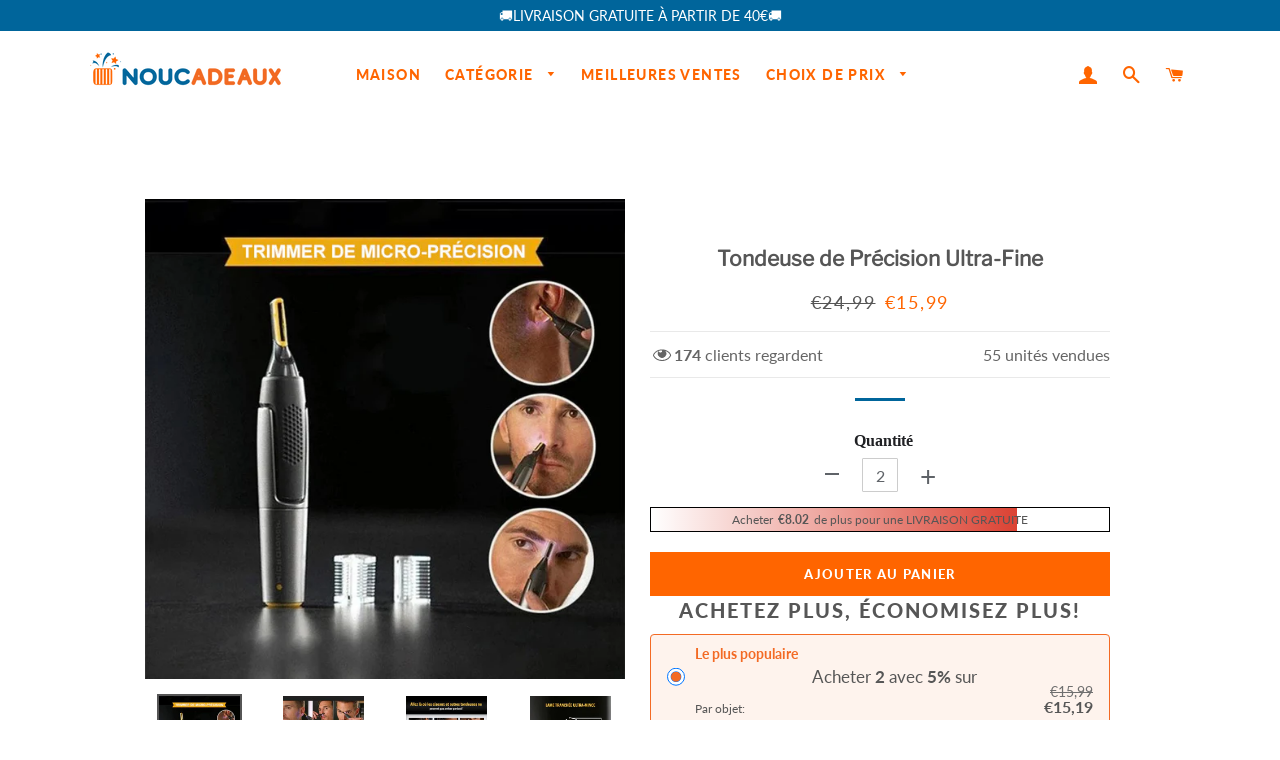

--- FILE ---
content_type: text/html; charset=utf-8
request_url: https://www.noucadeaux.fr/products/ultra-thin-precision-trimmer
body_size: 28577
content:
<!doctype html>
<html class="no-js" lang="fr">
<head>

  <!-- Basic page needs ================================================== -->
  <meta charset="utf-8">
  <meta http-equiv="X-UA-Compatible" content="IE=edge,chrome=1">
  <meta name="google-site-verification" content="QKgfiMH1_hqkVoff4qVy7YdKZvPCCYAB7Bh12HZFp1Y" />

  
    <link rel="shortcut icon" href="//www.noucadeaux.fr/cdn/shop/files/icon_32x32.png?v=1644286772" type="image/png" />
  

  <!-- Title and description ================================================== -->
  <title>
  Tondeuse de Précision Ultra-Fine &ndash; noucadeaux
  </title>

  
  <meta name="description" content="CARACTÉRISTIQUES Parfait pour les oreilles, le nez, les sourcils, les favoris, les barbiches, les barbes et les moustaches   Tête ultra-fine, avec des lames parfaitement inclinées et montées sur le côté - va là où les autres tondeuses ne peuvent pas Lames micro-oscillantes en acier inoxydable allemand, collées avec du ">
  

  <!-- Google tag (gtag.js) -->
<!-- <script async src="https://www.googletagmanager.com/gtag/js?id=G-N0CWTJHEYY"></script>
<script>
  window.dataLayer = window.dataLayer || [];
  function gtag(){dataLayer.push(arguments);}
  gtag('js', new Date());

  gtag('config', 'G-N0CWTJHEYY');
</script> -->
  
  <!-- Google Tag Manager -->
<script>(function(w,d,s,l,i){w[l]=w[l]||[];w[l].push({'gtm.start':
new Date().getTime(),event:'gtm.js'});var f=d.getElementsByTagName(s)[0],
j=d.createElement(s),dl=l!='dataLayer'?'&l='+l:'';j.async=true;j.src=
'https://www.googletagmanager.com/gtm.js?id='+i+dl;f.parentNode.insertBefore(j,f);
})(window,document,'script','dataLayer','GTM-N9CTPCV3');</script>
<!-- End Google Tag Manager -->


  <!-- Helpers ================================================== -->
  <!-- /snippets/social-meta-tags.liquid -->




<meta property="og:site_name" content="noucadeaux">
<meta property="og:url" content="https://www.noucadeaux.fr/products/ultra-thin-precision-trimmer">
<meta property="og:title" content="Tondeuse de Précision Ultra-Fine">
<meta property="og:type" content="product">
<meta property="og:description" content="CARACTÉRISTIQUES Parfait pour les oreilles, le nez, les sourcils, les favoris, les barbiches, les barbes et les moustaches   Tête ultra-fine, avec des lames parfaitement inclinées et montées sur le côté - va là où les autres tondeuses ne peuvent pas Lames micro-oscillantes en acier inoxydable allemand, collées avec du ">

  <meta property="og:price:amount" content="15,99">
  <meta property="og:price:currency" content="EUR">

<meta property="og:image" content="http://www.noucadeaux.fr/cdn/shop/products/1_e7c13bc7-fdfc-418f-a960-e87b330999d9_1200x1200.jpg?v=1644388836"><meta property="og:image" content="http://www.noucadeaux.fr/cdn/shop/products/2_f8c94a34-8482-4124-a81a-b65a2fc48b15_1200x1200.jpg?v=1644388836"><meta property="og:image" content="http://www.noucadeaux.fr/cdn/shop/products/3_828e67a0-d460-48de-be0e-24e3a07f881c_1200x1200.jpg?v=1644388836">
<meta property="og:image:secure_url" content="https://www.noucadeaux.fr/cdn/shop/products/1_e7c13bc7-fdfc-418f-a960-e87b330999d9_1200x1200.jpg?v=1644388836"><meta property="og:image:secure_url" content="https://www.noucadeaux.fr/cdn/shop/products/2_f8c94a34-8482-4124-a81a-b65a2fc48b15_1200x1200.jpg?v=1644388836"><meta property="og:image:secure_url" content="https://www.noucadeaux.fr/cdn/shop/products/3_828e67a0-d460-48de-be0e-24e3a07f881c_1200x1200.jpg?v=1644388836">


<meta name="twitter:card" content="summary_large_image">
<meta name="twitter:title" content="Tondeuse de Précision Ultra-Fine">
<meta name="twitter:description" content="CARACTÉRISTIQUES Parfait pour les oreilles, le nez, les sourcils, les favoris, les barbiches, les barbes et les moustaches   Tête ultra-fine, avec des lames parfaitement inclinées et montées sur le côté - va là où les autres tondeuses ne peuvent pas Lames micro-oscillantes en acier inoxydable allemand, collées avec du ">

  <link rel="canonical" href="https://www.noucadeaux.fr/products/ultra-thin-precision-trimmer">
  <meta name="viewport" content="width=device-width,initial-scale=1,shrink-to-fit=no">
  <meta name="theme-color" content="#00659b">

  <!-- CSS ================================================== -->
  
  <link href="//www.noucadeaux.fr/cdn/shop/t/4/assets/timber.scss.css?v=103462893963784951381759333083" rel="stylesheet" type="text/css" media="all" />
  <link href="//www.noucadeaux.fr/cdn/shop/t/4/assets/theme.scss.css?v=183634214061734961951759333083" rel="stylesheet" type="text/css" media="all" />
    <link href="//www.noucadeaux.fr/cdn/shop/t/4/assets/apps.css?v=76026655622943049311710403242" rel="stylesheet" type="text/css" media="all" />
 
    
  
        
  
  
  <!-- Sections ================================================== -->
  <script>
    window.theme = window.theme || {};
    theme.strings = {
      zoomClose: "Fermer (Esc)",
      zoomPrev: "Précédent (flèche gauche)",
      zoomNext: "Suivant (flèche droite)",
      moneyFormat: "€{{amount_with_comma_separator}}",
      addressError: "Vous ne trouvez pas cette adresse",
      addressNoResults: "Aucun résultat pour cette adresse",
      addressQueryLimit: "Vous avez dépassé la limite de Google utilisation de l'API. Envisager la mise à niveau à un \u003ca href=\"https:\/\/developers.google.com\/maps\/premium\/usage-limits\"\u003erégime spécial\u003c\/a\u003e.",
      authError: "Il y avait un problème authentifier votre compte Google Maps.",
      cartEmpty: "Votre panier est vide.",
      cartCookie: "Activer les cookies pour utiliser le panier",
      cartSavings: "Vous économisez [savings]"
    };
    theme.settings = {
      cartType: "page",
      gridType: "collage"
    };
  </script>

  <script src="//www.noucadeaux.fr/cdn/shop/t/4/assets/jquery-2.2.3.min.js?v=58211863146907186831710403242" type="text/javascript"></script>
  
  
  
  <script src="//www.noucadeaux.fr/cdn/shop/t/4/assets/lazysizes.min.js?v=155223123402716617051710403242" async="async"></script>

  <script src="//www.noucadeaux.fr/cdn/shop/t/4/assets/theme.js?v=156429948293276597801710403242" defer="defer"></script>

   

  <!-- Header hook for plugins ================================================== -->
  <script>window.performance && window.performance.mark && window.performance.mark('shopify.content_for_header.start');</script><meta id="shopify-digital-wallet" name="shopify-digital-wallet" content="/62373658882/digital_wallets/dialog">
<meta name="shopify-checkout-api-token" content="fcc356ecc88d9681f6743454e5b592be">
<meta id="in-context-paypal-metadata" data-shop-id="62373658882" data-venmo-supported="false" data-environment="production" data-locale="fr_FR" data-paypal-v4="true" data-currency="EUR">
<link rel="alternate" type="application/json+oembed" href="https://www.noucadeaux.fr/products/ultra-thin-precision-trimmer.oembed">
<script async="async" src="/checkouts/internal/preloads.js?locale=fr-DE"></script>
<script id="shopify-features" type="application/json">{"accessToken":"fcc356ecc88d9681f6743454e5b592be","betas":["rich-media-storefront-analytics"],"domain":"www.noucadeaux.fr","predictiveSearch":true,"shopId":62373658882,"locale":"fr"}</script>
<script>var Shopify = Shopify || {};
Shopify.shop = "noucadeaux.myshopify.com";
Shopify.locale = "fr";
Shopify.currency = {"active":"EUR","rate":"1.0"};
Shopify.country = "DE";
Shopify.theme = {"name":"去掉复购-Paypal","id":140721455362,"schema_name":"Brooklyn","schema_version":"15.2.0","theme_store_id":null,"role":"main"};
Shopify.theme.handle = "null";
Shopify.theme.style = {"id":null,"handle":null};
Shopify.cdnHost = "www.noucadeaux.fr/cdn";
Shopify.routes = Shopify.routes || {};
Shopify.routes.root = "/";</script>
<script type="module">!function(o){(o.Shopify=o.Shopify||{}).modules=!0}(window);</script>
<script>!function(o){function n(){var o=[];function n(){o.push(Array.prototype.slice.apply(arguments))}return n.q=o,n}var t=o.Shopify=o.Shopify||{};t.loadFeatures=n(),t.autoloadFeatures=n()}(window);</script>
<script id="shop-js-analytics" type="application/json">{"pageType":"product"}</script>
<script defer="defer" async type="module" src="//www.noucadeaux.fr/cdn/shopifycloud/shop-js/modules/v2/client.init-shop-cart-sync_XvpUV7qp.fr.esm.js"></script>
<script defer="defer" async type="module" src="//www.noucadeaux.fr/cdn/shopifycloud/shop-js/modules/v2/chunk.common_C2xzKNNs.esm.js"></script>
<script type="module">
  await import("//www.noucadeaux.fr/cdn/shopifycloud/shop-js/modules/v2/client.init-shop-cart-sync_XvpUV7qp.fr.esm.js");
await import("//www.noucadeaux.fr/cdn/shopifycloud/shop-js/modules/v2/chunk.common_C2xzKNNs.esm.js");

  window.Shopify.SignInWithShop?.initShopCartSync?.({"fedCMEnabled":true,"windoidEnabled":true});

</script>
<script>(function() {
  var isLoaded = false;
  function asyncLoad() {
    if (isLoaded) return;
    isLoaded = true;
    var urls = ["https:\/\/loox.io\/widget\/NkZkDdPQ_a\/loox.1671067966706.js?shop=noucadeaux.myshopify.com","https:\/\/mds.oceanpayment.com\/assets\/shopifylogo\/visa,mastercard,maestro,jcb,american_express,diners_club,discover.js?shop=noucadeaux.myshopify.com","https:\/\/omnisnippet1.com\/platforms\/shopify.js?source=scriptTag\u0026v=2025-05-15T12\u0026shop=noucadeaux.myshopify.com"];
    for (var i = 0; i < urls.length; i++) {
      var s = document.createElement('script');
      s.type = 'text/javascript';
      s.async = true;
      s.src = urls[i];
      var x = document.getElementsByTagName('script')[0];
      x.parentNode.insertBefore(s, x);
    }
  };
  if(window.attachEvent) {
    window.attachEvent('onload', asyncLoad);
  } else {
    window.addEventListener('load', asyncLoad, false);
  }
})();</script>
<script id="__st">var __st={"a":62373658882,"offset":-14400,"reqid":"f740c366-bfc4-4f68-b924-ed053281d431-1768624022","pageurl":"www.noucadeaux.fr\/products\/ultra-thin-precision-trimmer","u":"5e1e8b288723","p":"product","rtyp":"product","rid":7586177122562};</script>
<script>window.ShopifyPaypalV4VisibilityTracking = true;</script>
<script id="captcha-bootstrap">!function(){'use strict';const t='contact',e='account',n='new_comment',o=[[t,t],['blogs',n],['comments',n],[t,'customer']],c=[[e,'customer_login'],[e,'guest_login'],[e,'recover_customer_password'],[e,'create_customer']],r=t=>t.map((([t,e])=>`form[action*='/${t}']:not([data-nocaptcha='true']) input[name='form_type'][value='${e}']`)).join(','),a=t=>()=>t?[...document.querySelectorAll(t)].map((t=>t.form)):[];function s(){const t=[...o],e=r(t);return a(e)}const i='password',u='form_key',d=['recaptcha-v3-token','g-recaptcha-response','h-captcha-response',i],f=()=>{try{return window.sessionStorage}catch{return}},m='__shopify_v',_=t=>t.elements[u];function p(t,e,n=!1){try{const o=window.sessionStorage,c=JSON.parse(o.getItem(e)),{data:r}=function(t){const{data:e,action:n}=t;return t[m]||n?{data:e,action:n}:{data:t,action:n}}(c);for(const[e,n]of Object.entries(r))t.elements[e]&&(t.elements[e].value=n);n&&o.removeItem(e)}catch(o){console.error('form repopulation failed',{error:o})}}const l='form_type',E='cptcha';function T(t){t.dataset[E]=!0}const w=window,h=w.document,L='Shopify',v='ce_forms',y='captcha';let A=!1;((t,e)=>{const n=(g='f06e6c50-85a8-45c8-87d0-21a2b65856fe',I='https://cdn.shopify.com/shopifycloud/storefront-forms-hcaptcha/ce_storefront_forms_captcha_hcaptcha.v1.5.2.iife.js',D={infoText:'Protégé par hCaptcha',privacyText:'Confidentialité',termsText:'Conditions'},(t,e,n)=>{const o=w[L][v],c=o.bindForm;if(c)return c(t,g,e,D).then(n);var r;o.q.push([[t,g,e,D],n]),r=I,A||(h.body.append(Object.assign(h.createElement('script'),{id:'captcha-provider',async:!0,src:r})),A=!0)});var g,I,D;w[L]=w[L]||{},w[L][v]=w[L][v]||{},w[L][v].q=[],w[L][y]=w[L][y]||{},w[L][y].protect=function(t,e){n(t,void 0,e),T(t)},Object.freeze(w[L][y]),function(t,e,n,w,h,L){const[v,y,A,g]=function(t,e,n){const i=e?o:[],u=t?c:[],d=[...i,...u],f=r(d),m=r(i),_=r(d.filter((([t,e])=>n.includes(e))));return[a(f),a(m),a(_),s()]}(w,h,L),I=t=>{const e=t.target;return e instanceof HTMLFormElement?e:e&&e.form},D=t=>v().includes(t);t.addEventListener('submit',(t=>{const e=I(t);if(!e)return;const n=D(e)&&!e.dataset.hcaptchaBound&&!e.dataset.recaptchaBound,o=_(e),c=g().includes(e)&&(!o||!o.value);(n||c)&&t.preventDefault(),c&&!n&&(function(t){try{if(!f())return;!function(t){const e=f();if(!e)return;const n=_(t);if(!n)return;const o=n.value;o&&e.removeItem(o)}(t);const e=Array.from(Array(32),(()=>Math.random().toString(36)[2])).join('');!function(t,e){_(t)||t.append(Object.assign(document.createElement('input'),{type:'hidden',name:u})),t.elements[u].value=e}(t,e),function(t,e){const n=f();if(!n)return;const o=[...t.querySelectorAll(`input[type='${i}']`)].map((({name:t})=>t)),c=[...d,...o],r={};for(const[a,s]of new FormData(t).entries())c.includes(a)||(r[a]=s);n.setItem(e,JSON.stringify({[m]:1,action:t.action,data:r}))}(t,e)}catch(e){console.error('failed to persist form',e)}}(e),e.submit())}));const S=(t,e)=>{t&&!t.dataset[E]&&(n(t,e.some((e=>e===t))),T(t))};for(const o of['focusin','change'])t.addEventListener(o,(t=>{const e=I(t);D(e)&&S(e,y())}));const B=e.get('form_key'),M=e.get(l),P=B&&M;t.addEventListener('DOMContentLoaded',(()=>{const t=y();if(P)for(const e of t)e.elements[l].value===M&&p(e,B);[...new Set([...A(),...v().filter((t=>'true'===t.dataset.shopifyCaptcha))])].forEach((e=>S(e,t)))}))}(h,new URLSearchParams(w.location.search),n,t,e,['guest_login'])})(!0,!0)}();</script>
<script integrity="sha256-4kQ18oKyAcykRKYeNunJcIwy7WH5gtpwJnB7kiuLZ1E=" data-source-attribution="shopify.loadfeatures" defer="defer" src="//www.noucadeaux.fr/cdn/shopifycloud/storefront/assets/storefront/load_feature-a0a9edcb.js" crossorigin="anonymous"></script>
<script data-source-attribution="shopify.dynamic_checkout.dynamic.init">var Shopify=Shopify||{};Shopify.PaymentButton=Shopify.PaymentButton||{isStorefrontPortableWallets:!0,init:function(){window.Shopify.PaymentButton.init=function(){};var t=document.createElement("script");t.src="https://www.noucadeaux.fr/cdn/shopifycloud/portable-wallets/latest/portable-wallets.fr.js",t.type="module",document.head.appendChild(t)}};
</script>
<script data-source-attribution="shopify.dynamic_checkout.buyer_consent">
  function portableWalletsHideBuyerConsent(e){var t=document.getElementById("shopify-buyer-consent"),n=document.getElementById("shopify-subscription-policy-button");t&&n&&(t.classList.add("hidden"),t.setAttribute("aria-hidden","true"),n.removeEventListener("click",e))}function portableWalletsShowBuyerConsent(e){var t=document.getElementById("shopify-buyer-consent"),n=document.getElementById("shopify-subscription-policy-button");t&&n&&(t.classList.remove("hidden"),t.removeAttribute("aria-hidden"),n.addEventListener("click",e))}window.Shopify?.PaymentButton&&(window.Shopify.PaymentButton.hideBuyerConsent=portableWalletsHideBuyerConsent,window.Shopify.PaymentButton.showBuyerConsent=portableWalletsShowBuyerConsent);
</script>
<script>
  function portableWalletsCleanup(e){e&&e.src&&console.error("Failed to load portable wallets script "+e.src);var t=document.querySelectorAll("shopify-accelerated-checkout .shopify-payment-button__skeleton, shopify-accelerated-checkout-cart .wallet-cart-button__skeleton"),e=document.getElementById("shopify-buyer-consent");for(let e=0;e<t.length;e++)t[e].remove();e&&e.remove()}function portableWalletsNotLoadedAsModule(e){e instanceof ErrorEvent&&"string"==typeof e.message&&e.message.includes("import.meta")&&"string"==typeof e.filename&&e.filename.includes("portable-wallets")&&(window.removeEventListener("error",portableWalletsNotLoadedAsModule),window.Shopify.PaymentButton.failedToLoad=e,"loading"===document.readyState?document.addEventListener("DOMContentLoaded",window.Shopify.PaymentButton.init):window.Shopify.PaymentButton.init())}window.addEventListener("error",portableWalletsNotLoadedAsModule);
</script>

<script type="module" src="https://www.noucadeaux.fr/cdn/shopifycloud/portable-wallets/latest/portable-wallets.fr.js" onError="portableWalletsCleanup(this)" crossorigin="anonymous"></script>
<script nomodule>
  document.addEventListener("DOMContentLoaded", portableWalletsCleanup);
</script>

<link id="shopify-accelerated-checkout-styles" rel="stylesheet" media="screen" href="https://www.noucadeaux.fr/cdn/shopifycloud/portable-wallets/latest/accelerated-checkout-backwards-compat.css" crossorigin="anonymous">
<style id="shopify-accelerated-checkout-cart">
        #shopify-buyer-consent {
  margin-top: 1em;
  display: inline-block;
  width: 100%;
}

#shopify-buyer-consent.hidden {
  display: none;
}

#shopify-subscription-policy-button {
  background: none;
  border: none;
  padding: 0;
  text-decoration: underline;
  font-size: inherit;
  cursor: pointer;
}

#shopify-subscription-policy-button::before {
  box-shadow: none;
}

      </style>

<script>window.performance && window.performance.mark && window.performance.mark('shopify.content_for_header.end');</script>
  <script src="//www.noucadeaux.fr/cdn/shop/t/4/assets/saker.js?v=176598517740557200571710403242" type="text/javascript"></script>

  <script src="//www.noucadeaux.fr/cdn/shop/t/4/assets/modernizr.min.js?v=21391054748206432451710403242" type="text/javascript"></script>

  
  
 <script>
if(document.location.href.indexOf('?sort_by=best-selling') > -1) { 
var url = document.location.href;
document.location.href = url.replace("?sort_by=best-selling","");
}
if(document.location.href.indexOf('?sort_by=created-descending') > -1) { 
var url = document.location.href;
document.location.href = url.replace("?sort_by=created-descending","");
} 
if(document.location.href.indexOf('?sort_by=manual') > -1) { 
var url = document.location.href;
document.location.href = url.replace("?sort_by=manual","");
} 
if(document.location.href.indexOf('?sort_by=title-descending') > -1) { 
var url = document.location.href;
document.location.href = url.replace("?sort_by=title-descending","");
} 
if(document.location.href.indexOf('?sort_by=price-ascending') > -1) { 
var url = document.location.href;
document.location.href = url.replace("?sort_by=price-ascending","");
} 
if(document.location.href.indexOf('?sort_by=price-descending') > -1) { 
var url = document.location.href;
document.location.href = url.replace("?sort_by=price-descending","");
} 
if(document.location.href.indexOf('?sort_by=created-ascending') > -1) { 
var url = document.location.href;
document.location.href = url.replace("?sort_by=created-ascending","");
} 
if(document.location.href.indexOf('?sort_by=title-ascending') > -1) { 
var url = document.location.href;
document.location.href = url.replace("?sort_by=title-ascending","");
} 
if(document.location.href.indexOf('&sort_by=best-selling') > -1) { 
var url = document.location.href;
document.location.href = url.replace("&sort_by=best-selling","");
}
if(document.location.href.indexOf('&sort_by=created-descending') > -1) { 
var url = document.location.href;
document.location.href = url.replace("&sort_by=created-descending","");
} 
if(document.location.href.indexOf('&sort_by=manual') > -1) { 
var url = document.location.href;
document.location.href = url.replace("&sort_by=manual","");
} 
if(document.location.href.indexOf('&sort_by=title-descending') > -1) { 
var url = document.location.href;
document.location.href = url.replace("&sort_by=title-descending","");
} 
if(document.location.href.indexOf('&sort_by=price-ascending') > -1) { 
var url = document.location.href;
document.location.href = url.replace("&sort_by=price-ascending","");
} 
if(document.location.href.indexOf('&sort_by=price-descending') > -1) { 
var url = document.location.href;
document.location.href = url.replace("&sort_by=price-descending","");
} 
if(document.location.href.indexOf('&sort_by=created-ascending') > -1) { 
var url = document.location.href;
document.location.href = url.replace("&sort_by=created-ascending","");
} 
if(document.location.href.indexOf('&sort_by=title-ascending') > -1) { 
var url = document.location.href;
document.location.href = url.replace("&sort_by=title-ascending","");
}   
</script>

  <!-- Global site tag (gtag.js) - Google Ads: 679477774 -->
<script async src="https://www.googletagmanager.com/gtag/js?id=AW-679477774"></script>
<script>
  window.dataLayer = window.dataLayer || [];
  function gtag(){dataLayer.push(arguments);}
  gtag('js', new Date());

  gtag('config', 'AW-679477774');
</script>


<!-- "snippets/pagefly-header.liquid" was not rendered, the associated app was uninstalled -->
  


	<script>var loox_global_hash = '1768479733189';</script><script>var visitor_level_referral = {"active":true,"rtl":false,"position":"right","button_text":"Offrez un cadeau à vos amis !","button_bg_color":"000000","button_text_color":"ffffff","display_on_home_page":true,"display_on_product_page":true,"display_on_cart_page":true,"display_on_other_pages":true,"hide_on_mobile":false,"sidebar_visible":true,"orientation":"default","border_radius":{"key":"extraRounded","value":"16px","label":"Extra Rounded"}};
</script><style>.loox-reviews-default { max-width: 1200px; margin: 0 auto; }.loox-rating .loox-icon { color:#EBBF20; }
:root { --lxs-rating-icon-color: #EBBF20; }</style>
<!-- BEGIN app block: shopify://apps/vitals/blocks/app-embed/aeb48102-2a5a-4f39-bdbd-d8d49f4e20b8 --><link rel="preconnect" href="https://appsolve.io/" /><link rel="preconnect" href="https://cdn-sf.vitals.app/" /><script data-ver="58" id="vtlsAebData" class="notranslate">window.vtlsLiquidData = window.vtlsLiquidData || {};window.vtlsLiquidData.buildId = 55963;

window.vtlsLiquidData.apiHosts = {
	...window.vtlsLiquidData.apiHosts,
	"1": "https://appsolve.io"
};
	window.vtlsLiquidData.moduleSettings = {"48":{"469":true,"491":true,"588":true,"595":false,"603":"","605":"","606":"","781":true,"783":1,"876":0,"1076":true,"1105":0},"53":{"636":"4b8e15","637":"ffffff","638":0,"639":5,"640":"Vous économisez :","642":"En rupture de stock","643":"Cet article :","644":"Prix total :","645":true,"646":"Ajouter au panier","647":"pour","648":"avec","649":"sur","650":"chaque","651":"Acheter","652":"Sous-total","653":"Réduction","654":"Ancien prix","655":0,"656":0,"657":0,"658":0,"659":"ffffff","660":14,"661":"center","671":"000000","702":"Quantité","731":"et","733":0,"734":"362e94","735":"8e86ed","736":true,"737":true,"738":true,"739":"right","740":60,"741":"Gratuit","742":"Gratuit","743":"Réclamer le cadeau","744":"1,2,4,5","750":"Cadeau","762":"Réduction","763":false,"773":"Votre produit a été ajouté au panier.","786":"économiser","848":"ffffff","849":"f6f6f6","850":"4f4f4f","851":"Par objet:","895":"eceeef","1007":"Choisis autre","1010":"{}","1012":false,"1028":"D'autres clients ont adoré cette offre","1029":"Ajouter à la commande","1030":"Ajouté à la commande","1031":"Procéder au paiement","1032":1,"1033":"{}","1035":"Voir plus","1036":"Voir moins","1037":"{}","1077":"%","1083":"Procéder au paiement","1085":100,"1086":"cd1900","1091":10,"1092":1,"1093":"{}","1164":"Livraison gratuite","1188":"light","1190":"center","1191":"light","1192":"square"}};

window.vtlsLiquidData.shopThemeName = "Brooklyn";window.vtlsLiquidData.settingTranslation = {"53":{"640":{"fr":"Vous économisez :"},"642":{"fr":"En rupture de stock"},"643":{"fr":"Cet article :"},"644":{"fr":"Prix total :"},"646":{"fr":"Ajouter au panier"},"647":{"fr":"pour"},"648":{"fr":"avec"},"649":{"fr":"sur"},"650":{"fr":"chaque"},"651":{"fr":"Acheter"},"652":{"fr":"Sous-total"},"653":{"fr":"Réduction"},"654":{"fr":"Ancien prix"},"702":{"fr":"Quantité"},"731":{"fr":"et"},"741":{"fr":"Gratuit"},"742":{"fr":"Gratuit"},"743":{"fr":"Réclamer le cadeau"},"750":{"fr":"Cadeau"},"762":{"fr":"Réduction"},"773":{"fr":"Votre produit a été ajouté au panier."},"786":{"fr":"économiser"},"851":{"fr":"Par objet:"},"1007":{"fr":"Choisis autre"},"1028":{"fr":"D'autres clients ont adoré cette offre"},"1029":{"fr":"Ajouter à la commande"},"1030":{"fr":"Ajouté à la commande"},"1031":{"fr":"Procéder au paiement"},"1035":{"fr":"Voir plus"},"1036":{"fr":"Voir moins"},"1083":{"fr":"Procéder au paiement"},"1164":{"fr":"Livraison gratuite"},"1167":{"fr":"Indisponible"}}};window.vtlsLiquidData.ubOfferTypes={"2":[1,2]};window.vtlsLiquidData.usesFunctions=true;window.vtlsLiquidData.shopSettings={};window.vtlsLiquidData.shopSettings.cartType="page";window.vtlsLiquidData.spat="61abf01645aff20454f55c8a36cce36d";window.vtlsLiquidData.shopInfo={id:62373658882,domain:"www.noucadeaux.fr",shopifyDomain:"noucadeaux.myshopify.com",primaryLocaleIsoCode: "fr",defaultCurrency:"EUR",enabledCurrencies:["EUR"],moneyFormat:"€{{amount_with_comma_separator}}",moneyWithCurrencyFormat:"€{{amount_with_comma_separator}} EUR",appId:"1",appName:"Vitals",};window.vtlsLiquidData.acceptedScopes = {"1":[26,25,27,28,29,30,31,32,33,34,35,36,37,38,22,2,8,14,20,24,16,18,10,13,21,4,11,1,7,3,19,23,15,17,9,12]};window.vtlsLiquidData.product = {"id": 7586177122562,"available": true,"title": "Tondeuse de Précision Ultra-Fine","handle": "ultra-thin-precision-trimmer","vendor": "ciaovie","type": "","tags": [],"description": "1","featured_image":{"src": "//www.noucadeaux.fr/cdn/shop/products/1_e7c13bc7-fdfc-418f-a960-e87b330999d9.jpg?v=1644388836","aspect_ratio": "1.0"},"collectionIds": [420636688642,390555795714,390555435266,390555828482,426453664002,390555894018,390555926786,390555959554],"variants": [{"id": 42398347526402,"title": "Default Title","option1": "Default Title","option2": null,"option3": null,"price": 1599,"compare_at_price": 2499,"available": true,"image":null,"featured_media_id":null,"is_preorderable":0}],"options": [{"name": "Title"}],"metafields": {"reviews": {}}};window.vtlsLiquidData.cacheKeys = [1714781424,1732695741,0,1763066526,1714781424,0,0,1714781424 ];</script><script id="vtlsAebDynamicFunctions" class="notranslate">window.vtlsLiquidData = window.vtlsLiquidData || {};window.vtlsLiquidData.dynamicFunctions = ({$,vitalsGet,vitalsSet,VITALS_GET_$_DESCRIPTION,VITALS_GET_$_END_SECTION,VITALS_GET_$_ATC_FORM,VITALS_GET_$_ATC_BUTTON,submit_button,form_add_to_cart,cartItemVariantId,VITALS_EVENT_CART_UPDATED,VITALS_EVENT_DISCOUNTS_LOADED,VITALS_EVENT_RENDER_CAROUSEL_STARS,VITALS_EVENT_RENDER_COLLECTION_STARS,VITALS_EVENT_SMART_BAR_RENDERED,VITALS_EVENT_SMART_BAR_CLOSED,VITALS_EVENT_TABS_RENDERED,VITALS_EVENT_VARIANT_CHANGED,VITALS_EVENT_ATC_BUTTON_FOUND,VITALS_IS_MOBILE,VITALS_PAGE_TYPE,VITALS_APPEND_CSS,VITALS_HOOK__CAN_EXECUTE_CHECKOUT,VITALS_HOOK__GET_CUSTOM_CHECKOUT_URL_PARAMETERS,VITALS_HOOK__GET_CUSTOM_VARIANT_SELECTOR,VITALS_HOOK__GET_IMAGES_DEFAULT_SIZE,VITALS_HOOK__ON_CLICK_CHECKOUT_BUTTON,VITALS_HOOK__DONT_ACCELERATE_CHECKOUT,VITALS_HOOK__ON_ATC_STAY_ON_THE_SAME_PAGE,VITALS_HOOK__CAN_EXECUTE_ATC,VITALS_FLAG__IGNORE_VARIANT_ID_FROM_URL,VITALS_FLAG__UPDATE_ATC_BUTTON_REFERENCE,VITALS_FLAG__UPDATE_CART_ON_CHECKOUT,VITALS_FLAG__USE_CAPTURE_FOR_ATC_BUTTON,VITALS_FLAG__USE_FIRST_ATC_SPAN_FOR_PRE_ORDER,VITALS_FLAG__USE_HTML_FOR_STICKY_ATC_BUTTON,VITALS_FLAG__STOP_EXECUTION,VITALS_FLAG__USE_CUSTOM_COLLECTION_FILTER_DROPDOWN,VITALS_FLAG__PRE_ORDER_START_WITH_OBSERVER,VITALS_FLAG__PRE_ORDER_OBSERVER_DELAY,VITALS_FLAG__ON_CHECKOUT_CLICK_USE_CAPTURE_EVENT,handle,}) => {return {"147": {"location":"description","locator":"after"},"687": {"location":"atc_button","locator":"after"},};};</script><script id="vtlsAebDocumentInjectors" class="notranslate">window.vtlsLiquidData = window.vtlsLiquidData || {};window.vtlsLiquidData.documentInjectors = ({$,vitalsGet,vitalsSet,VITALS_IS_MOBILE,VITALS_APPEND_CSS}) => {const documentInjectors = {};documentInjectors["1"]={};documentInjectors["1"]["d"]=[];documentInjectors["1"]["d"]["0"]={};documentInjectors["1"]["d"]["0"]["a"]=null;documentInjectors["1"]["d"]["0"]["s"]=".product-single__description.rte";documentInjectors["2"]={};documentInjectors["2"]["d"]=[];documentInjectors["2"]["d"]["0"]={};documentInjectors["2"]["d"]["0"]["a"]={"l":"after"};documentInjectors["2"]["d"]["0"]["s"]="main.main-content \u003e .wrapper \u003e #shopify-section-product-template \u003e #ProductSection--product-template \u003e .product-single";documentInjectors["3"]={};documentInjectors["3"]["d"]=[];documentInjectors["3"]["d"]["0"]={};documentInjectors["3"]["d"]["0"]["a"]={"js":"if($('.cart__subtotal').length \u003e= 2) {\n\t$('.cart__subtotal').first().html(left_subtotal);\n\t$('.cart__subtotal').last().html(right_subtotal);\n\t$('#bk-cart-subtotal-label').hide();\n} else {\n\t$('.cart__subtotal').html(cart_html);\n}"};documentInjectors["3"]["d"]["0"]["s"]=".cart__subtotal";documentInjectors["3"]["d"]["0"]["js"]=function(left_subtotal, right_subtotal, cart_html) { var vitalsDiscountsDiv = ".vitals-discounts";
if ($(vitalsDiscountsDiv).length === 0) {
if($('.cart__subtotal').length >= 2) {
	$('.cart__subtotal').first().html(left_subtotal);
	$('.cart__subtotal').last().html(right_subtotal);
	$('#bk-cart-subtotal-label').hide();
} else {
	$('.cart__subtotal').html(cart_html);
}
}

};documentInjectors["10"]={};documentInjectors["10"]["d"]=[];documentInjectors["10"]["d"]["0"]={};documentInjectors["10"]["d"]["0"]["a"]=[];documentInjectors["10"]["d"]["0"]["s"]="div.product-single__quantity";documentInjectors["12"]={};documentInjectors["12"]["d"]=[];documentInjectors["12"]["d"]["0"]={};documentInjectors["12"]["d"]["0"]["a"]=[];documentInjectors["12"]["d"]["0"]["s"]="form[action*=\"\/cart\/add\"]:visible:not([id*=\"product-form-installment\"]):not([id*=\"product-installment-form\"]):not(.vtls-exclude-atc-injector *)";documentInjectors["12"]["d"]["1"]={};documentInjectors["12"]["d"]["1"]["a"]=null;documentInjectors["12"]["d"]["1"]["s"]=".product-single__form";documentInjectors["11"]={};documentInjectors["11"]["d"]=[];documentInjectors["11"]["d"]["0"]={};documentInjectors["11"]["d"]["0"]["a"]={"ctx":"inside","last":false};documentInjectors["11"]["d"]["0"]["s"]="[type=\"submit\"]:not(.swym-button)";documentInjectors["11"]["d"]["1"]={};documentInjectors["11"]["d"]["1"]["a"]={"ctx":"inside","last":false};documentInjectors["11"]["d"]["1"]["s"]="[name=\"add\"]:not(.swym-button)";documentInjectors["15"]={};documentInjectors["15"]["d"]=[];documentInjectors["15"]["d"]["0"]={};documentInjectors["15"]["d"]["0"]["a"]=[];documentInjectors["15"]["d"]["0"]["s"]="form[action*=\"\/cart\"] label[for*=\"updates\"][for*=\"_{{variant_id}}\"]";documentInjectors["15"]["d"]["1"]={};documentInjectors["15"]["d"]["1"]["a"]=[];documentInjectors["15"]["d"]["1"]["s"]="form[action*=\"\/cart\"] a[href*=\"\/products\/{{product_handle}}\"]";return documentInjectors;};</script><script id="vtlsAebBundle" src="https://cdn-sf.vitals.app/assets/js/bundle-eb1ffb42323348feb9cfa1d9288dd00b.js" async></script>

<!-- END app block --><link href="https://monorail-edge.shopifysvc.com" rel="dns-prefetch">
<script>(function(){if ("sendBeacon" in navigator && "performance" in window) {try {var session_token_from_headers = performance.getEntriesByType('navigation')[0].serverTiming.find(x => x.name == '_s').description;} catch {var session_token_from_headers = undefined;}var session_cookie_matches = document.cookie.match(/_shopify_s=([^;]*)/);var session_token_from_cookie = session_cookie_matches && session_cookie_matches.length === 2 ? session_cookie_matches[1] : "";var session_token = session_token_from_headers || session_token_from_cookie || "";function handle_abandonment_event(e) {var entries = performance.getEntries().filter(function(entry) {return /monorail-edge.shopifysvc.com/.test(entry.name);});if (!window.abandonment_tracked && entries.length === 0) {window.abandonment_tracked = true;var currentMs = Date.now();var navigation_start = performance.timing.navigationStart;var payload = {shop_id: 62373658882,url: window.location.href,navigation_start,duration: currentMs - navigation_start,session_token,page_type: "product"};window.navigator.sendBeacon("https://monorail-edge.shopifysvc.com/v1/produce", JSON.stringify({schema_id: "online_store_buyer_site_abandonment/1.1",payload: payload,metadata: {event_created_at_ms: currentMs,event_sent_at_ms: currentMs}}));}}window.addEventListener('pagehide', handle_abandonment_event);}}());</script>
<script id="web-pixels-manager-setup">(function e(e,d,r,n,o){if(void 0===o&&(o={}),!Boolean(null===(a=null===(i=window.Shopify)||void 0===i?void 0:i.analytics)||void 0===a?void 0:a.replayQueue)){var i,a;window.Shopify=window.Shopify||{};var t=window.Shopify;t.analytics=t.analytics||{};var s=t.analytics;s.replayQueue=[],s.publish=function(e,d,r){return s.replayQueue.push([e,d,r]),!0};try{self.performance.mark("wpm:start")}catch(e){}var l=function(){var e={modern:/Edge?\/(1{2}[4-9]|1[2-9]\d|[2-9]\d{2}|\d{4,})\.\d+(\.\d+|)|Firefox\/(1{2}[4-9]|1[2-9]\d|[2-9]\d{2}|\d{4,})\.\d+(\.\d+|)|Chrom(ium|e)\/(9{2}|\d{3,})\.\d+(\.\d+|)|(Maci|X1{2}).+ Version\/(15\.\d+|(1[6-9]|[2-9]\d|\d{3,})\.\d+)([,.]\d+|)( \(\w+\)|)( Mobile\/\w+|) Safari\/|Chrome.+OPR\/(9{2}|\d{3,})\.\d+\.\d+|(CPU[ +]OS|iPhone[ +]OS|CPU[ +]iPhone|CPU IPhone OS|CPU iPad OS)[ +]+(15[._]\d+|(1[6-9]|[2-9]\d|\d{3,})[._]\d+)([._]\d+|)|Android:?[ /-](13[3-9]|1[4-9]\d|[2-9]\d{2}|\d{4,})(\.\d+|)(\.\d+|)|Android.+Firefox\/(13[5-9]|1[4-9]\d|[2-9]\d{2}|\d{4,})\.\d+(\.\d+|)|Android.+Chrom(ium|e)\/(13[3-9]|1[4-9]\d|[2-9]\d{2}|\d{4,})\.\d+(\.\d+|)|SamsungBrowser\/([2-9]\d|\d{3,})\.\d+/,legacy:/Edge?\/(1[6-9]|[2-9]\d|\d{3,})\.\d+(\.\d+|)|Firefox\/(5[4-9]|[6-9]\d|\d{3,})\.\d+(\.\d+|)|Chrom(ium|e)\/(5[1-9]|[6-9]\d|\d{3,})\.\d+(\.\d+|)([\d.]+$|.*Safari\/(?![\d.]+ Edge\/[\d.]+$))|(Maci|X1{2}).+ Version\/(10\.\d+|(1[1-9]|[2-9]\d|\d{3,})\.\d+)([,.]\d+|)( \(\w+\)|)( Mobile\/\w+|) Safari\/|Chrome.+OPR\/(3[89]|[4-9]\d|\d{3,})\.\d+\.\d+|(CPU[ +]OS|iPhone[ +]OS|CPU[ +]iPhone|CPU IPhone OS|CPU iPad OS)[ +]+(10[._]\d+|(1[1-9]|[2-9]\d|\d{3,})[._]\d+)([._]\d+|)|Android:?[ /-](13[3-9]|1[4-9]\d|[2-9]\d{2}|\d{4,})(\.\d+|)(\.\d+|)|Mobile Safari.+OPR\/([89]\d|\d{3,})\.\d+\.\d+|Android.+Firefox\/(13[5-9]|1[4-9]\d|[2-9]\d{2}|\d{4,})\.\d+(\.\d+|)|Android.+Chrom(ium|e)\/(13[3-9]|1[4-9]\d|[2-9]\d{2}|\d{4,})\.\d+(\.\d+|)|Android.+(UC? ?Browser|UCWEB|U3)[ /]?(15\.([5-9]|\d{2,})|(1[6-9]|[2-9]\d|\d{3,})\.\d+)\.\d+|SamsungBrowser\/(5\.\d+|([6-9]|\d{2,})\.\d+)|Android.+MQ{2}Browser\/(14(\.(9|\d{2,})|)|(1[5-9]|[2-9]\d|\d{3,})(\.\d+|))(\.\d+|)|K[Aa][Ii]OS\/(3\.\d+|([4-9]|\d{2,})\.\d+)(\.\d+|)/},d=e.modern,r=e.legacy,n=navigator.userAgent;return n.match(d)?"modern":n.match(r)?"legacy":"unknown"}(),u="modern"===l?"modern":"legacy",c=(null!=n?n:{modern:"",legacy:""})[u],f=function(e){return[e.baseUrl,"/wpm","/b",e.hashVersion,"modern"===e.buildTarget?"m":"l",".js"].join("")}({baseUrl:d,hashVersion:r,buildTarget:u}),m=function(e){var d=e.version,r=e.bundleTarget,n=e.surface,o=e.pageUrl,i=e.monorailEndpoint;return{emit:function(e){var a=e.status,t=e.errorMsg,s=(new Date).getTime(),l=JSON.stringify({metadata:{event_sent_at_ms:s},events:[{schema_id:"web_pixels_manager_load/3.1",payload:{version:d,bundle_target:r,page_url:o,status:a,surface:n,error_msg:t},metadata:{event_created_at_ms:s}}]});if(!i)return console&&console.warn&&console.warn("[Web Pixels Manager] No Monorail endpoint provided, skipping logging."),!1;try{return self.navigator.sendBeacon.bind(self.navigator)(i,l)}catch(e){}var u=new XMLHttpRequest;try{return u.open("POST",i,!0),u.setRequestHeader("Content-Type","text/plain"),u.send(l),!0}catch(e){return console&&console.warn&&console.warn("[Web Pixels Manager] Got an unhandled error while logging to Monorail."),!1}}}}({version:r,bundleTarget:l,surface:e.surface,pageUrl:self.location.href,monorailEndpoint:e.monorailEndpoint});try{o.browserTarget=l,function(e){var d=e.src,r=e.async,n=void 0===r||r,o=e.onload,i=e.onerror,a=e.sri,t=e.scriptDataAttributes,s=void 0===t?{}:t,l=document.createElement("script"),u=document.querySelector("head"),c=document.querySelector("body");if(l.async=n,l.src=d,a&&(l.integrity=a,l.crossOrigin="anonymous"),s)for(var f in s)if(Object.prototype.hasOwnProperty.call(s,f))try{l.dataset[f]=s[f]}catch(e){}if(o&&l.addEventListener("load",o),i&&l.addEventListener("error",i),u)u.appendChild(l);else{if(!c)throw new Error("Did not find a head or body element to append the script");c.appendChild(l)}}({src:f,async:!0,onload:function(){if(!function(){var e,d;return Boolean(null===(d=null===(e=window.Shopify)||void 0===e?void 0:e.analytics)||void 0===d?void 0:d.initialized)}()){var d=window.webPixelsManager.init(e)||void 0;if(d){var r=window.Shopify.analytics;r.replayQueue.forEach((function(e){var r=e[0],n=e[1],o=e[2];d.publishCustomEvent(r,n,o)})),r.replayQueue=[],r.publish=d.publishCustomEvent,r.visitor=d.visitor,r.initialized=!0}}},onerror:function(){return m.emit({status:"failed",errorMsg:"".concat(f," has failed to load")})},sri:function(e){var d=/^sha384-[A-Za-z0-9+/=]+$/;return"string"==typeof e&&d.test(e)}(c)?c:"",scriptDataAttributes:o}),m.emit({status:"loading"})}catch(e){m.emit({status:"failed",errorMsg:(null==e?void 0:e.message)||"Unknown error"})}}})({shopId: 62373658882,storefrontBaseUrl: "https://www.noucadeaux.fr",extensionsBaseUrl: "https://extensions.shopifycdn.com/cdn/shopifycloud/web-pixels-manager",monorailEndpoint: "https://monorail-edge.shopifysvc.com/unstable/produce_batch",surface: "storefront-renderer",enabledBetaFlags: ["2dca8a86"],webPixelsConfigList: [{"id":"631898370","configuration":"{\"pixel_id\":\"668751723905681\",\"pixel_type\":\"facebook_pixel\"}","eventPayloadVersion":"v1","runtimeContext":"OPEN","scriptVersion":"ca16bc87fe92b6042fbaa3acc2fbdaa6","type":"APP","apiClientId":2329312,"privacyPurposes":["ANALYTICS","MARKETING","SALE_OF_DATA"],"dataSharingAdjustments":{"protectedCustomerApprovalScopes":["read_customer_address","read_customer_email","read_customer_name","read_customer_personal_data","read_customer_phone"]}},{"id":"122880258","configuration":"{\"apiURL\":\"https:\/\/api.omnisend.com\",\"appURL\":\"https:\/\/app.omnisend.com\",\"brandID\":\"627e064abef8064c8d7a4d9c\",\"trackingURL\":\"https:\/\/wt.omnisendlink.com\"}","eventPayloadVersion":"v1","runtimeContext":"STRICT","scriptVersion":"aa9feb15e63a302383aa48b053211bbb","type":"APP","apiClientId":186001,"privacyPurposes":["ANALYTICS","MARKETING","SALE_OF_DATA"],"dataSharingAdjustments":{"protectedCustomerApprovalScopes":["read_customer_address","read_customer_email","read_customer_name","read_customer_personal_data","read_customer_phone"]}},{"id":"92307714","eventPayloadVersion":"1","runtimeContext":"LAX","scriptVersion":"2","type":"CUSTOM","privacyPurposes":["SALE_OF_DATA"],"name":"Signal Gateway Pixel"},{"id":"shopify-app-pixel","configuration":"{}","eventPayloadVersion":"v1","runtimeContext":"STRICT","scriptVersion":"0450","apiClientId":"shopify-pixel","type":"APP","privacyPurposes":["ANALYTICS","MARKETING"]},{"id":"shopify-custom-pixel","eventPayloadVersion":"v1","runtimeContext":"LAX","scriptVersion":"0450","apiClientId":"shopify-pixel","type":"CUSTOM","privacyPurposes":["ANALYTICS","MARKETING"]}],isMerchantRequest: false,initData: {"shop":{"name":"noucadeaux","paymentSettings":{"currencyCode":"EUR"},"myshopifyDomain":"noucadeaux.myshopify.com","countryCode":"FR","storefrontUrl":"https:\/\/www.noucadeaux.fr"},"customer":null,"cart":null,"checkout":null,"productVariants":[{"price":{"amount":15.99,"currencyCode":"EUR"},"product":{"title":"Tondeuse de Précision Ultra-Fine","vendor":"ciaovie","id":"7586177122562","untranslatedTitle":"Tondeuse de Précision Ultra-Fine","url":"\/products\/ultra-thin-precision-trimmer","type":""},"id":"42398347526402","image":{"src":"\/\/www.noucadeaux.fr\/cdn\/shop\/products\/1_e7c13bc7-fdfc-418f-a960-e87b330999d9.jpg?v=1644388836"},"sku":"EC19582-E096","title":"Default Title","untranslatedTitle":"Default Title"}],"purchasingCompany":null},},"https://www.noucadeaux.fr/cdn","fcfee988w5aeb613cpc8e4bc33m6693e112",{"modern":"","legacy":""},{"shopId":"62373658882","storefrontBaseUrl":"https:\/\/www.noucadeaux.fr","extensionBaseUrl":"https:\/\/extensions.shopifycdn.com\/cdn\/shopifycloud\/web-pixels-manager","surface":"storefront-renderer","enabledBetaFlags":"[\"2dca8a86\"]","isMerchantRequest":"false","hashVersion":"fcfee988w5aeb613cpc8e4bc33m6693e112","publish":"custom","events":"[[\"page_viewed\",{}],[\"product_viewed\",{\"productVariant\":{\"price\":{\"amount\":15.99,\"currencyCode\":\"EUR\"},\"product\":{\"title\":\"Tondeuse de Précision Ultra-Fine\",\"vendor\":\"ciaovie\",\"id\":\"7586177122562\",\"untranslatedTitle\":\"Tondeuse de Précision Ultra-Fine\",\"url\":\"\/products\/ultra-thin-precision-trimmer\",\"type\":\"\"},\"id\":\"42398347526402\",\"image\":{\"src\":\"\/\/www.noucadeaux.fr\/cdn\/shop\/products\/1_e7c13bc7-fdfc-418f-a960-e87b330999d9.jpg?v=1644388836\"},\"sku\":\"EC19582-E096\",\"title\":\"Default Title\",\"untranslatedTitle\":\"Default Title\"}}]]"});</script><script>
  window.ShopifyAnalytics = window.ShopifyAnalytics || {};
  window.ShopifyAnalytics.meta = window.ShopifyAnalytics.meta || {};
  window.ShopifyAnalytics.meta.currency = 'EUR';
  var meta = {"product":{"id":7586177122562,"gid":"gid:\/\/shopify\/Product\/7586177122562","vendor":"ciaovie","type":"","handle":"ultra-thin-precision-trimmer","variants":[{"id":42398347526402,"price":1599,"name":"Tondeuse de Précision Ultra-Fine","public_title":null,"sku":"EC19582-E096"}],"remote":false},"page":{"pageType":"product","resourceType":"product","resourceId":7586177122562,"requestId":"f740c366-bfc4-4f68-b924-ed053281d431-1768624022"}};
  for (var attr in meta) {
    window.ShopifyAnalytics.meta[attr] = meta[attr];
  }
</script>
<script class="analytics">
  (function () {
    var customDocumentWrite = function(content) {
      var jquery = null;

      if (window.jQuery) {
        jquery = window.jQuery;
      } else if (window.Checkout && window.Checkout.$) {
        jquery = window.Checkout.$;
      }

      if (jquery) {
        jquery('body').append(content);
      }
    };

    var hasLoggedConversion = function(token) {
      if (token) {
        return document.cookie.indexOf('loggedConversion=' + token) !== -1;
      }
      return false;
    }

    var setCookieIfConversion = function(token) {
      if (token) {
        var twoMonthsFromNow = new Date(Date.now());
        twoMonthsFromNow.setMonth(twoMonthsFromNow.getMonth() + 2);

        document.cookie = 'loggedConversion=' + token + '; expires=' + twoMonthsFromNow;
      }
    }

    var trekkie = window.ShopifyAnalytics.lib = window.trekkie = window.trekkie || [];
    if (trekkie.integrations) {
      return;
    }
    trekkie.methods = [
      'identify',
      'page',
      'ready',
      'track',
      'trackForm',
      'trackLink'
    ];
    trekkie.factory = function(method) {
      return function() {
        var args = Array.prototype.slice.call(arguments);
        args.unshift(method);
        trekkie.push(args);
        return trekkie;
      };
    };
    for (var i = 0; i < trekkie.methods.length; i++) {
      var key = trekkie.methods[i];
      trekkie[key] = trekkie.factory(key);
    }
    trekkie.load = function(config) {
      trekkie.config = config || {};
      trekkie.config.initialDocumentCookie = document.cookie;
      var first = document.getElementsByTagName('script')[0];
      var script = document.createElement('script');
      script.type = 'text/javascript';
      script.onerror = function(e) {
        var scriptFallback = document.createElement('script');
        scriptFallback.type = 'text/javascript';
        scriptFallback.onerror = function(error) {
                var Monorail = {
      produce: function produce(monorailDomain, schemaId, payload) {
        var currentMs = new Date().getTime();
        var event = {
          schema_id: schemaId,
          payload: payload,
          metadata: {
            event_created_at_ms: currentMs,
            event_sent_at_ms: currentMs
          }
        };
        return Monorail.sendRequest("https://" + monorailDomain + "/v1/produce", JSON.stringify(event));
      },
      sendRequest: function sendRequest(endpointUrl, payload) {
        // Try the sendBeacon API
        if (window && window.navigator && typeof window.navigator.sendBeacon === 'function' && typeof window.Blob === 'function' && !Monorail.isIos12()) {
          var blobData = new window.Blob([payload], {
            type: 'text/plain'
          });

          if (window.navigator.sendBeacon(endpointUrl, blobData)) {
            return true;
          } // sendBeacon was not successful

        } // XHR beacon

        var xhr = new XMLHttpRequest();

        try {
          xhr.open('POST', endpointUrl);
          xhr.setRequestHeader('Content-Type', 'text/plain');
          xhr.send(payload);
        } catch (e) {
          console.log(e);
        }

        return false;
      },
      isIos12: function isIos12() {
        return window.navigator.userAgent.lastIndexOf('iPhone; CPU iPhone OS 12_') !== -1 || window.navigator.userAgent.lastIndexOf('iPad; CPU OS 12_') !== -1;
      }
    };
    Monorail.produce('monorail-edge.shopifysvc.com',
      'trekkie_storefront_load_errors/1.1',
      {shop_id: 62373658882,
      theme_id: 140721455362,
      app_name: "storefront",
      context_url: window.location.href,
      source_url: "//www.noucadeaux.fr/cdn/s/trekkie.storefront.cd680fe47e6c39ca5d5df5f0a32d569bc48c0f27.min.js"});

        };
        scriptFallback.async = true;
        scriptFallback.src = '//www.noucadeaux.fr/cdn/s/trekkie.storefront.cd680fe47e6c39ca5d5df5f0a32d569bc48c0f27.min.js';
        first.parentNode.insertBefore(scriptFallback, first);
      };
      script.async = true;
      script.src = '//www.noucadeaux.fr/cdn/s/trekkie.storefront.cd680fe47e6c39ca5d5df5f0a32d569bc48c0f27.min.js';
      first.parentNode.insertBefore(script, first);
    };
    trekkie.load(
      {"Trekkie":{"appName":"storefront","development":false,"defaultAttributes":{"shopId":62373658882,"isMerchantRequest":null,"themeId":140721455362,"themeCityHash":"6109603527436753952","contentLanguage":"fr","currency":"EUR","eventMetadataId":"6f29c22c-d703-4aa4-9539-ceac32c91bcd"},"isServerSideCookieWritingEnabled":true,"monorailRegion":"shop_domain","enabledBetaFlags":["65f19447"]},"Session Attribution":{},"S2S":{"facebookCapiEnabled":true,"source":"trekkie-storefront-renderer","apiClientId":580111}}
    );

    var loaded = false;
    trekkie.ready(function() {
      if (loaded) return;
      loaded = true;

      window.ShopifyAnalytics.lib = window.trekkie;

      var originalDocumentWrite = document.write;
      document.write = customDocumentWrite;
      try { window.ShopifyAnalytics.merchantGoogleAnalytics.call(this); } catch(error) {};
      document.write = originalDocumentWrite;

      window.ShopifyAnalytics.lib.page(null,{"pageType":"product","resourceType":"product","resourceId":7586177122562,"requestId":"f740c366-bfc4-4f68-b924-ed053281d431-1768624022","shopifyEmitted":true});

      var match = window.location.pathname.match(/checkouts\/(.+)\/(thank_you|post_purchase)/)
      var token = match? match[1]: undefined;
      if (!hasLoggedConversion(token)) {
        setCookieIfConversion(token);
        window.ShopifyAnalytics.lib.track("Viewed Product",{"currency":"EUR","variantId":42398347526402,"productId":7586177122562,"productGid":"gid:\/\/shopify\/Product\/7586177122562","name":"Tondeuse de Précision Ultra-Fine","price":"15.99","sku":"EC19582-E096","brand":"ciaovie","variant":null,"category":"","nonInteraction":true,"remote":false},undefined,undefined,{"shopifyEmitted":true});
      window.ShopifyAnalytics.lib.track("monorail:\/\/trekkie_storefront_viewed_product\/1.1",{"currency":"EUR","variantId":42398347526402,"productId":7586177122562,"productGid":"gid:\/\/shopify\/Product\/7586177122562","name":"Tondeuse de Précision Ultra-Fine","price":"15.99","sku":"EC19582-E096","brand":"ciaovie","variant":null,"category":"","nonInteraction":true,"remote":false,"referer":"https:\/\/www.noucadeaux.fr\/products\/ultra-thin-precision-trimmer"});
      }
    });


        var eventsListenerScript = document.createElement('script');
        eventsListenerScript.async = true;
        eventsListenerScript.src = "//www.noucadeaux.fr/cdn/shopifycloud/storefront/assets/shop_events_listener-3da45d37.js";
        document.getElementsByTagName('head')[0].appendChild(eventsListenerScript);

})();</script>
  <script>
  if (!window.ga || (window.ga && typeof window.ga !== 'function')) {
    window.ga = function ga() {
      (window.ga.q = window.ga.q || []).push(arguments);
      if (window.Shopify && window.Shopify.analytics && typeof window.Shopify.analytics.publish === 'function') {
        window.Shopify.analytics.publish("ga_stub_called", {}, {sendTo: "google_osp_migration"});
      }
      console.error("Shopify's Google Analytics stub called with:", Array.from(arguments), "\nSee https://help.shopify.com/manual/promoting-marketing/pixels/pixel-migration#google for more information.");
    };
    if (window.Shopify && window.Shopify.analytics && typeof window.Shopify.analytics.publish === 'function') {
      window.Shopify.analytics.publish("ga_stub_initialized", {}, {sendTo: "google_osp_migration"});
    }
  }
</script>
<script
  defer
  src="https://www.noucadeaux.fr/cdn/shopifycloud/perf-kit/shopify-perf-kit-3.0.4.min.js"
  data-application="storefront-renderer"
  data-shop-id="62373658882"
  data-render-region="gcp-us-central1"
  data-page-type="product"
  data-theme-instance-id="140721455362"
  data-theme-name="Brooklyn"
  data-theme-version="15.2.0"
  data-monorail-region="shop_domain"
  data-resource-timing-sampling-rate="10"
  data-shs="true"
  data-shs-beacon="true"
  data-shs-export-with-fetch="true"
  data-shs-logs-sample-rate="1"
  data-shs-beacon-endpoint="https://www.noucadeaux.fr/api/collect"
></script>
</head> 


<body id="tondeuse-de-precision-ultra-fine" class="template-product">

  <div id="shopify-section-header" class="shopify-section"><style data-shopify>.header-wrapper .site-nav__link,
  .header-wrapper .site-header__logo a,
  .header-wrapper .site-nav__dropdown-link,
  .header-wrapper .site-nav--has-dropdown > a.nav-focus,
  .header-wrapper .site-nav--has-dropdown.nav-hover > a,
  .header-wrapper .site-nav--has-dropdown:hover > a {
    color: #ff6500;
  }

  .header-wrapper .site-header__logo a:hover,
  .header-wrapper .site-header__logo a:focus,
  .header-wrapper .site-nav__link:hover,
  .header-wrapper .site-nav__link:focus,
  .header-wrapper .site-nav--has-dropdown a:hover,
  .header-wrapper .site-nav--has-dropdown > a.nav-focus:hover,
  .header-wrapper .site-nav--has-dropdown > a.nav-focus:focus,
  .header-wrapper .site-nav--has-dropdown .site-nav__link:hover,
  .header-wrapper .site-nav--has-dropdown .site-nav__link:focus,
  .header-wrapper .site-nav--has-dropdown.nav-hover > a:hover,
  .header-wrapper .site-nav__dropdown a:focus {
    color: rgba(255, 101, 0, 0.75);
  }

  .header-wrapper .burger-icon,
  .header-wrapper .site-nav--has-dropdown:hover > a:before,
  .header-wrapper .site-nav--has-dropdown > a.nav-focus:before,
  .header-wrapper .site-nav--has-dropdown.nav-hover > a:before {
    background: #ff6500;
  }

  .header-wrapper .site-nav__link:hover .burger-icon {
    background: rgba(255, 101, 0, 0.75);
  }

  .site-header__logo img {
    max-width: 200px;
  }

  @media screen and (max-width: 768px) {
    .site-header__logo img {
      max-width: 100%;
    }
  }</style><div data-section-id="header" data-section-type="header-section" data-template="product">
  <div id="NavDrawer" class="drawer drawer--left">
      <div class="drawer__inner drawer-left__inner">

    
      <!-- /snippets/search-bar.liquid -->





<form action="/search" method="get" class="input-group search-bar search-bar--drawer" role="search">
  
  <input type="search" name="q" value="" placeholder="Rechercher dans la boutique" class="input-group-field" aria-label="Rechercher dans la boutique">
  <span class="input-group-btn">
    <button type="submit" class="btn--secondary icon-fallback-text gtag-search">
      <span class="icon icon-search" aria-hidden="true"></span>
      <span class="fallback-text">Recherche</span>
    </button>
  </span>
</form>

    

    <ul class="mobile-nav">
      
        

          <li class="mobile-nav__item">
            <a
              href="/"
              class="mobile-nav__link"
              >
                Maison
            </a>
          </li>

        
      
        
          <li class="mobile-nav__item">
            <div class="mobile-nav__has-sublist">
              <a
                href="/collections/all"
                class="mobile-nav__link"
                id="Label-2"
                >Catégorie</a>
              <div class="mobile-nav__toggle">
                <button type="button" class="mobile-nav__toggle-btn icon-fallback-text" aria-controls="Linklist-2" aria-expanded="false">
                  <span class="icon-fallback-text mobile-nav__toggle-open">
                    <span class="icon icon-plus" aria-hidden="true"></span>
                    <span class="fallback-text">Ouvrir le menu Catégorie</span>
                  </span>
                  <span class="icon-fallback-text mobile-nav__toggle-close">
                    <span class="icon icon-minus" aria-hidden="true"></span>
                    <span class="fallback-text">Replier le menu Catégorie</span>
                  </span>
                </button>
              </div>
            </div>
            <ul class="mobile-nav__sublist" id="Linklist-2" aria-labelledby="Label-2" role="navigation">
              
              
                
                <li class="mobile-nav__item">
                  <div class="mobile-nav__has-sublist">
                    <a
                      href="/collections/%F0%9F%91%97-vetements-et-accessoires"
                      class="mobile-nav__link"
                      id="Label-2-1"
                      >
                        👗 Vêtements et Accessoires
                    </a>
                    <div class="mobile-nav__toggle">
                      <button type="button" class="mobile-nav__toggle-btn icon-fallback-text" aria-controls="Linklist-2-1" aria-expanded="false">
                        <span class="icon-fallback-text mobile-nav__toggle-open">
                          <span class="icon icon-plus" aria-hidden="true"></span>
                          <span class="fallback-text">Ouvrir le menu Catégorie</span>
                        </span>
                        <span class="icon-fallback-text mobile-nav__toggle-close">
                          <span class="icon icon-minus" aria-hidden="true"></span>
                          <span class="fallback-text">Replier le menu Catégorie</span>
                        </span>
                      </button>
                    </div>
                  </div>
                  <ul class="mobile-nav__sublist mobile-nav__subsublist" id="Linklist-2-1" aria-labelledby="Label-2-1" role="navigation">
                    
                      <li class="mobile-nav__item">
                        <a
                          href="/collections/femme"
                          class="mobile-nav__link"
                          >
                            Femme
                        </a>
                      </li>
                    
                      <li class="mobile-nav__item">
                        <a
                          href="/collections/homme"
                          class="mobile-nav__link"
                          >
                            Homme
                        </a>
                      </li>
                    
                      <li class="mobile-nav__item">
                        <a
                          href="/collections/sous-vetement"
                          class="mobile-nav__link"
                          >
                            Sous-vêtement
                        </a>
                      </li>
                    
                      <li class="mobile-nav__item">
                        <a
                          href="/collections/bikinis"
                          class="mobile-nav__link"
                          >
                            Bikinis
                        </a>
                      </li>
                    
                      <li class="mobile-nav__item">
                        <a
                          href="/collections/chaussures-et-chaussettes"
                          class="mobile-nav__link"
                          >
                            Chaussures et Chaussettes
                        </a>
                      </li>
                    
                      <li class="mobile-nav__item">
                        <a
                          href="/collections/sac"
                          class="mobile-nav__link"
                          >
                            Sac
                        </a>
                      </li>
                    
                      <li class="mobile-nav__item">
                        <a
                          href="/collections/bijoux-et-accessoires"
                          class="mobile-nav__link"
                          >
                            Bijoux et Accessoires
                        </a>
                      </li>
                    
                  </ul>
                </li>
                
              
                
                <li class="mobile-nav__item">
                  <div class="mobile-nav__has-sublist">
                    <a
                      href="/collections/%F0%9F%8F%A0-menages"
                      class="mobile-nav__link"
                      id="Label-2-2"
                      >
                        🏠 Ménages
                    </a>
                    <div class="mobile-nav__toggle">
                      <button type="button" class="mobile-nav__toggle-btn icon-fallback-text" aria-controls="Linklist-2-2" aria-expanded="false">
                        <span class="icon-fallback-text mobile-nav__toggle-open">
                          <span class="icon icon-plus" aria-hidden="true"></span>
                          <span class="fallback-text">Ouvrir le menu Catégorie</span>
                        </span>
                        <span class="icon-fallback-text mobile-nav__toggle-close">
                          <span class="icon icon-minus" aria-hidden="true"></span>
                          <span class="fallback-text">Replier le menu Catégorie</span>
                        </span>
                      </button>
                    </div>
                  </div>
                  <ul class="mobile-nav__sublist mobile-nav__subsublist" id="Linklist-2-2" aria-labelledby="Label-2-2" role="navigation">
                    
                      <li class="mobile-nav__item">
                        <a
                          href="/collections/rangement"
                          class="mobile-nav__link"
                          >
                            Rangement
                        </a>
                      </li>
                    
                      <li class="mobile-nav__item">
                        <a
                          href="/collections/decoration"
                          class="mobile-nav__link"
                          >
                            Décoration
                        </a>
                      </li>
                    
                      <li class="mobile-nav__item">
                        <a
                          href="/collections/cuisine"
                          class="mobile-nav__link"
                          >
                            Cuisine
                        </a>
                      </li>
                    
                  </ul>
                </li>
                
              
                
                <li class="mobile-nav__item">
                  <div class="mobile-nav__has-sublist">
                    <a
                      href="/collections/jouets"
                      class="mobile-nav__link"
                      id="Label-2-3"
                      >
                        🧸 Jouets
                    </a>
                    <div class="mobile-nav__toggle">
                      <button type="button" class="mobile-nav__toggle-btn icon-fallback-text" aria-controls="Linklist-2-3" aria-expanded="false">
                        <span class="icon-fallback-text mobile-nav__toggle-open">
                          <span class="icon icon-plus" aria-hidden="true"></span>
                          <span class="fallback-text">Ouvrir le menu Catégorie</span>
                        </span>
                        <span class="icon-fallback-text mobile-nav__toggle-close">
                          <span class="icon icon-minus" aria-hidden="true"></span>
                          <span class="fallback-text">Replier le menu Catégorie</span>
                        </span>
                      </button>
                    </div>
                  </div>
                  <ul class="mobile-nav__sublist mobile-nav__subsublist" id="Linklist-2-3" aria-labelledby="Label-2-3" role="navigation">
                    
                      <li class="mobile-nav__item">
                        <a
                          href="/collections/jeux-creatifs"
                          class="mobile-nav__link"
                          >
                            Jeux créatifs
                        </a>
                      </li>
                    
                      <li class="mobile-nav__item">
                        <a
                          href="/collections/jeux-de-construction"
                          class="mobile-nav__link"
                          >
                            Jeux de construction
                        </a>
                      </li>
                    
                      <li class="mobile-nav__item">
                        <a
                          href="/collections/jeux-de-societe-et-puzzles"
                          class="mobile-nav__link"
                          >
                            Jeux de société et Puzzles
                        </a>
                      </li>
                    
                      <li class="mobile-nav__item">
                        <a
                          href="/collections/jeux-dexterieur"
                          class="mobile-nav__link"
                          >
                            Jeux d&#39;extérieur
                        </a>
                      </li>
                    
                      <li class="mobile-nav__item">
                        <a
                          href="/collections/jeux-educatifs"
                          class="mobile-nav__link"
                          >
                            Jeux éducatifs
                        </a>
                      </li>
                    
                      <li class="mobile-nav__item">
                        <a
                          href="/collections/jouets-dimitation"
                          class="mobile-nav__link"
                          >
                            Jouets d&#39;imitation
                        </a>
                      </li>
                    
                      <li class="mobile-nav__item">
                        <a
                          href="/collections/poupons-et-poupees"
                          class="mobile-nav__link"
                          >
                            Poupons et poupées
                        </a>
                      </li>
                    
                      <li class="mobile-nav__item">
                        <a
                          href="/collections/vehicules-et-figurines"
                          class="mobile-nav__link"
                          >
                            Véhicules et figurines
                        </a>
                      </li>
                    
                  </ul>
                </li>
                
              
                
                <li class="mobile-nav__item">
                  <div class="mobile-nav__has-sublist">
                    <a
                      href="/collections/%F0%9F%92%AAsport"
                      class="mobile-nav__link"
                      id="Label-2-4"
                      >
                        💪 Sport
                    </a>
                    <div class="mobile-nav__toggle">
                      <button type="button" class="mobile-nav__toggle-btn icon-fallback-text" aria-controls="Linklist-2-4" aria-expanded="false">
                        <span class="icon-fallback-text mobile-nav__toggle-open">
                          <span class="icon icon-plus" aria-hidden="true"></span>
                          <span class="fallback-text">Ouvrir le menu Catégorie</span>
                        </span>
                        <span class="icon-fallback-text mobile-nav__toggle-close">
                          <span class="icon icon-minus" aria-hidden="true"></span>
                          <span class="fallback-text">Replier le menu Catégorie</span>
                        </span>
                      </button>
                    </div>
                  </div>
                  <ul class="mobile-nav__sublist mobile-nav__subsublist" id="Linklist-2-4" aria-labelledby="Label-2-4" role="navigation">
                    
                      <li class="mobile-nav__item">
                        <a
                          href="/collections/appareils-de-fitness"
                          class="mobile-nav__link"
                          >
                            Appareils de Fitness
                        </a>
                      </li>
                    
                      <li class="mobile-nav__item">
                        <a
                          href="/collections/velo"
                          class="mobile-nav__link"
                          >
                            Vélo
                        </a>
                      </li>
                    
                  </ul>
                </li>
                
              
                
                <li class="mobile-nav__item">
                  <div class="mobile-nav__has-sublist">
                    <a
                      href="/collections/%F0%9F%92%BB-electroniques-et-accessoires"
                      class="mobile-nav__link"
                      id="Label-2-5"
                      >
                        💻 Électroniques et Accessoires
                    </a>
                    <div class="mobile-nav__toggle">
                      <button type="button" class="mobile-nav__toggle-btn icon-fallback-text" aria-controls="Linklist-2-5" aria-expanded="false">
                        <span class="icon-fallback-text mobile-nav__toggle-open">
                          <span class="icon icon-plus" aria-hidden="true"></span>
                          <span class="fallback-text">Ouvrir le menu Catégorie</span>
                        </span>
                        <span class="icon-fallback-text mobile-nav__toggle-close">
                          <span class="icon icon-minus" aria-hidden="true"></span>
                          <span class="fallback-text">Replier le menu Catégorie</span>
                        </span>
                      </button>
                    </div>
                  </div>
                  <ul class="mobile-nav__sublist mobile-nav__subsublist" id="Linklist-2-5" aria-labelledby="Label-2-5" role="navigation">
                    
                      <li class="mobile-nav__item">
                        <a
                          href="/collections/maison-intelligente"
                          class="mobile-nav__link"
                          >
                            Maison Intelligente
                        </a>
                      </li>
                    
                      <li class="mobile-nav__item">
                        <a
                          href="/collections/accessoires-de-loutil"
                          class="mobile-nav__link"
                          >
                            Accessoires de l&#39;outil
                        </a>
                      </li>
                    
                  </ul>
                </li>
                
              
                
                <li class="mobile-nav__item">
                  <div class="mobile-nav__has-sublist">
                    <a
                      href="/collections/outils"
                      class="mobile-nav__link"
                      id="Label-2-6"
                      >
                        🧲 Outils
                    </a>
                    <div class="mobile-nav__toggle">
                      <button type="button" class="mobile-nav__toggle-btn icon-fallback-text" aria-controls="Linklist-2-6" aria-expanded="false">
                        <span class="icon-fallback-text mobile-nav__toggle-open">
                          <span class="icon icon-plus" aria-hidden="true"></span>
                          <span class="fallback-text">Ouvrir le menu Catégorie</span>
                        </span>
                        <span class="icon-fallback-text mobile-nav__toggle-close">
                          <span class="icon icon-minus" aria-hidden="true"></span>
                          <span class="fallback-text">Replier le menu Catégorie</span>
                        </span>
                      </button>
                    </div>
                  </div>
                  <ul class="mobile-nav__sublist mobile-nav__subsublist" id="Linklist-2-6" aria-labelledby="Label-2-6" role="navigation">
                    
                      <li class="mobile-nav__item">
                        <a
                          href="/collections/outils-manuels"
                          class="mobile-nav__link"
                          >
                            Outils Manuels
                        </a>
                      </li>
                    
                      <li class="mobile-nav__item">
                        <a
                          href="/collections/outils-professionnels"
                          class="mobile-nav__link"
                          >
                            Outils Professionnels
                        </a>
                      </li>
                    
                      <li class="mobile-nav__item">
                        <a
                          href="/collections/accessoires-de-loutil"
                          class="mobile-nav__link"
                          >
                            Accessoires de l&#39;outil
                        </a>
                      </li>
                    
                  </ul>
                </li>
                
              
                
                <li class="mobile-nav__item">
                  <div class="mobile-nav__has-sublist">
                    <a
                      href="/collections/fournitures-pour-animaux"
                      class="mobile-nav__link"
                      id="Label-2-7"
                      >
                        🐶 Fournitures pour animaux
                    </a>
                    <div class="mobile-nav__toggle">
                      <button type="button" class="mobile-nav__toggle-btn icon-fallback-text" aria-controls="Linklist-2-7" aria-expanded="false">
                        <span class="icon-fallback-text mobile-nav__toggle-open">
                          <span class="icon icon-plus" aria-hidden="true"></span>
                          <span class="fallback-text">Ouvrir le menu Catégorie</span>
                        </span>
                        <span class="icon-fallback-text mobile-nav__toggle-close">
                          <span class="icon icon-minus" aria-hidden="true"></span>
                          <span class="fallback-text">Replier le menu Catégorie</span>
                        </span>
                      </button>
                    </div>
                  </div>
                  <ul class="mobile-nav__sublist mobile-nav__subsublist" id="Linklist-2-7" aria-labelledby="Label-2-7" role="navigation">
                    
                      <li class="mobile-nav__item">
                        <a
                          href="/collections/jouet-pour-animaux-de-compagnie"
                          class="mobile-nav__link"
                          >
                            Jouet pour animaux de compagnie
                        </a>
                      </li>
                    
                      <li class="mobile-nav__item">
                        <a
                          href="/collections/soccuper-dun-animal"
                          class="mobile-nav__link"
                          >
                            S&#39;occuper d&#39;un animal
                        </a>
                      </li>
                    
                  </ul>
                </li>
                
              
                
                <li class="mobile-nav__item">
                  <div class="mobile-nav__has-sublist">
                    <a
                      href="/collections/%F0%9F%9A%97service-de-vehicule"
                      class="mobile-nav__link"
                      id="Label-2-8"
                      >
                        🚗 Service de Véhicule
                    </a>
                    <div class="mobile-nav__toggle">
                      <button type="button" class="mobile-nav__toggle-btn icon-fallback-text" aria-controls="Linklist-2-8" aria-expanded="false">
                        <span class="icon-fallback-text mobile-nav__toggle-open">
                          <span class="icon icon-plus" aria-hidden="true"></span>
                          <span class="fallback-text">Ouvrir le menu Catégorie</span>
                        </span>
                        <span class="icon-fallback-text mobile-nav__toggle-close">
                          <span class="icon icon-minus" aria-hidden="true"></span>
                          <span class="fallback-text">Replier le menu Catégorie</span>
                        </span>
                      </button>
                    </div>
                  </div>
                  <ul class="mobile-nav__sublist mobile-nav__subsublist" id="Linklist-2-8" aria-labelledby="Label-2-8" role="navigation">
                    
                      <li class="mobile-nav__item">
                        <a
                          href="/collections/accessoires-de-voiture"
                          class="mobile-nav__link"
                          >
                            Accessoires de voiture
                        </a>
                      </li>
                    
                      <li class="mobile-nav__item">
                        <a
                          href="/collections/nettoyage-de-voiture"
                          class="mobile-nav__link"
                          >
                            Nettoyage de voiture
                        </a>
                      </li>
                    
                      <li class="mobile-nav__item">
                        <a
                          href="/collections/reparation-automobile"
                          class="mobile-nav__link"
                          >
                            Réparation automobile
                        </a>
                      </li>
                    
                      <li class="mobile-nav__item">
                        <a
                          href="/collections/decoration-de-voiture"
                          class="mobile-nav__link"
                          >
                            Décoration de voiture
                        </a>
                      </li>
                    
                  </ul>
                </li>
                
              
            </ul>
          </li>

          
      
        

          <li class="mobile-nav__item">
            <a
              href="/collections/meilleures-ventes"
              class="mobile-nav__link"
              >
                MEILLEURES VENTES
            </a>
          </li>

        
      
        
          <li class="mobile-nav__item">
            <div class="mobile-nav__has-sublist">
              <a
                href="/collections/choix-de-prix"
                class="mobile-nav__link"
                id="Label-4"
                >CHOIX DE PRIX</a>
              <div class="mobile-nav__toggle">
                <button type="button" class="mobile-nav__toggle-btn icon-fallback-text" aria-controls="Linklist-4" aria-expanded="false">
                  <span class="icon-fallback-text mobile-nav__toggle-open">
                    <span class="icon icon-plus" aria-hidden="true"></span>
                    <span class="fallback-text">Ouvrir le menu CHOIX DE PRIX</span>
                  </span>
                  <span class="icon-fallback-text mobile-nav__toggle-close">
                    <span class="icon icon-minus" aria-hidden="true"></span>
                    <span class="fallback-text">Replier le menu CHOIX DE PRIX</span>
                  </span>
                </button>
              </div>
            </div>
            <ul class="mobile-nav__sublist" id="Linklist-4" aria-labelledby="Label-4" role="navigation">
              
              
                
                <li class="mobile-nav__item">
                  <a
                    href="/collections/moins-de-19-99"
                    class="mobile-nav__link"
                    >
                      Moins de €19.99
                  </a>
                </li>
                
              
                
                <li class="mobile-nav__item">
                  <a
                    href="/collections/19-99-29-99"
                    class="mobile-nav__link"
                    >
                      €19.99-€29.99
                  </a>
                </li>
                
              
                
                <li class="mobile-nav__item">
                  <a
                    href="/collections/29-99-39-99"
                    class="mobile-nav__link"
                    >
                      €29.99-€39.99
                  </a>
                </li>
                
              
                
                <li class="mobile-nav__item">
                  <a
                    href="/collections/39-99-49-99"
                    class="mobile-nav__link"
                    >
                      €39.99-€49.99
                  </a>
                </li>
                
              
                
                <li class="mobile-nav__item">
                  <a
                    href="/collections/au-dessus-de-49-99"
                    class="mobile-nav__link"
                    >
                      Au-dessus de €49.99
                  </a>
                </li>
                
              
            </ul>
          </li>

          
      
      
      <li class="mobile-nav__spacer"></li>

      
      
        
          <li class="mobile-nav__item mobile-nav__item--secondary">
            <a href="/account/login" id="customer_login_link">Se connecter</a>
          </li>
          <li class="mobile-nav__item mobile-nav__item--secondary">
            <a href="/account/register" id="customer_register_link">Créer un compte</a>
          </li>
        
      
      
    </ul>
    <!-- //mobile-nav -->
  </div>


  </div>
  <div class="header-container drawer__header-container">
    <div class="header-wrapper" data-header-wrapper>
      
        
          <style>
            .announcement-bar {
              background-color: #00659b;
            }

            .announcement-bar--link:hover {
              

              
                
                background-color: #008ad4;
              
            }

            .announcement-bar__message {
              color: #ffffff;
              font-size:14px;
            }
          </style>

          
            <div class="announcement-bar">
          

            <p class="announcement-bar__message">🚚LIVRAISON GRATUITE À PARTIR DE 40€🚚</p>

          
            </div>
          

        
      

      <header class="site-header" role="banner" data-transparent-header="true">
        <div class="wrapper">
          <div class="grid--full grid--table">
            <div class="grid__item large--hide large--one-sixth one-quarter">
              <div class="site-nav--open site-nav--mobile">
                <button type="button" class="icon-fallback-text site-nav__link site-nav__link--burger js-drawer-open-button-left" aria-controls="NavDrawer">
                  <span class="burger-icon burger-icon--top"></span>
                  <span class="burger-icon burger-icon--mid"></span>
                  <span class="burger-icon burger-icon--bottom"></span>
                  <span class="fallback-text">Navigation</span>
                </button>
              </div>
            </div>
             <div class="grid__item large--one-quarter medium-down--one-half grid-logo">
              
              
                <div class="h1 site-header__logo large--left" itemscope itemtype="http://schema.org/Organization">
              
                

                <a href="/" itemprop="url" class="site-header__logo-link">
                  
                    <img class="site-header__logo-image" src="//www.noucadeaux.fr/cdn/shop/files/LOGO_200x.png?v=1644286769" srcset="//www.noucadeaux.fr/cdn/shop/files/LOGO_200x.png?v=1644286769 1x, //www.noucadeaux.fr/cdn/shop/files/LOGO_200x@2x.png?v=1644286769 2x" alt="noucadeaux" itemprop="logo">

                    
                  
                </a>
              
                </div>
              
            </div>
             <nav class="grid__item large--text-right medium-down--hide" role="navigation">
              
              <!-- begin site-nav -->
              <ul class="site-nav" id="AccessibleNav">
                
                  
                    <li class="site-nav__item">
                      <a
                        href="/"
                        class="site-nav__link"
                        data-meganav-type="child"
                        >
                          Maison
                      </a>
                    </li>
                  
                
                  
                  
                    <li
                      class="site-nav__item site-nav--has-dropdown "
                      aria-haspopup="true"
                      data-meganav-type="parent">
                      <a
                        href="/collections/all"
                        class="site-nav__link"
                        data-meganav-type="parent"
                        aria-controls="MenuParent-2"
                        aria-expanded="false"
                        >
                          Catégorie
                          <span class="icon icon-arrow-down" aria-hidden="true"></span>
                      </a>
                      <ul
                        id="MenuParent-2"
                        class="site-nav__dropdown site-nav--has-grandchildren  "
                        data-meganav-dropdown>
                        
                          
                          
                            <li
                              class="site-nav__item site-nav--has-dropdown site-nav--has-dropdown-grandchild "
                              aria-haspopup="true">
                              <a
                                href="/collections/%F0%9F%91%97-vetements-et-accessoires"
                                class="site-nav__dropdown-link site-nav__dropdown-heading"
                                aria-controls="MenuChildren-2-1"
                                data-meganav-type="parent"
                                
                                tabindex="-1">
                                  👗 Vêtements et Accessoires
                                  <span class="icon icon-arrow-down" aria-hidden="true"></span>
                              </a>
                              <div class="site-nav__dropdown-grandchild">
                                <ul
                                  id="MenuChildren-2-1"
                                  data-meganav-dropdown>
                                  
                                    <li>
                                      <a
                                        href="/collections/femme"
                                        class="site-nav__dropdown-link"
                                        data-meganav-type="child"
                                        
                                        tabindex="-1">
                                          Femme
                                        </a>
                                    </li>
                                  
                                    <li>
                                      <a
                                        href="/collections/homme"
                                        class="site-nav__dropdown-link"
                                        data-meganav-type="child"
                                        
                                        tabindex="-1">
                                          Homme
                                        </a>
                                    </li>
                                  
                                    <li>
                                      <a
                                        href="/collections/sous-vetement"
                                        class="site-nav__dropdown-link"
                                        data-meganav-type="child"
                                        
                                        tabindex="-1">
                                          Sous-vêtement
                                        </a>
                                    </li>
                                  
                                    <li>
                                      <a
                                        href="/collections/bikinis"
                                        class="site-nav__dropdown-link"
                                        data-meganav-type="child"
                                        
                                        tabindex="-1">
                                          Bikinis
                                        </a>
                                    </li>
                                  
                                    <li>
                                      <a
                                        href="/collections/chaussures-et-chaussettes"
                                        class="site-nav__dropdown-link"
                                        data-meganav-type="child"
                                        
                                        tabindex="-1">
                                          Chaussures et Chaussettes
                                        </a>
                                    </li>
                                  
                                    <li>
                                      <a
                                        href="/collections/sac"
                                        class="site-nav__dropdown-link"
                                        data-meganav-type="child"
                                        
                                        tabindex="-1">
                                          Sac
                                        </a>
                                    </li>
                                  
                                    <li>
                                      <a
                                        href="/collections/bijoux-et-accessoires"
                                        class="site-nav__dropdown-link"
                                        data-meganav-type="child"
                                        
                                        tabindex="-1">
                                          Bijoux et Accessoires
                                        </a>
                                    </li>
                                  
                                </ul>
                              </div>
                            </li>
                          
                        
                          
                          
                            <li
                              class="site-nav__item site-nav--has-dropdown site-nav--has-dropdown-grandchild "
                              aria-haspopup="true">
                              <a
                                href="/collections/%F0%9F%8F%A0-menages"
                                class="site-nav__dropdown-link site-nav__dropdown-heading"
                                aria-controls="MenuChildren-2-2"
                                data-meganav-type="parent"
                                
                                tabindex="-1">
                                  🏠 Ménages
                                  <span class="icon icon-arrow-down" aria-hidden="true"></span>
                              </a>
                              <div class="site-nav__dropdown-grandchild">
                                <ul
                                  id="MenuChildren-2-2"
                                  data-meganav-dropdown>
                                  
                                    <li>
                                      <a
                                        href="/collections/rangement"
                                        class="site-nav__dropdown-link"
                                        data-meganav-type="child"
                                        
                                        tabindex="-1">
                                          Rangement
                                        </a>
                                    </li>
                                  
                                    <li>
                                      <a
                                        href="/collections/decoration"
                                        class="site-nav__dropdown-link"
                                        data-meganav-type="child"
                                        
                                        tabindex="-1">
                                          Décoration
                                        </a>
                                    </li>
                                  
                                    <li>
                                      <a
                                        href="/collections/cuisine"
                                        class="site-nav__dropdown-link"
                                        data-meganav-type="child"
                                        
                                        tabindex="-1">
                                          Cuisine
                                        </a>
                                    </li>
                                  
                                </ul>
                              </div>
                            </li>
                          
                        
                          
                          
                            <li
                              class="site-nav__item site-nav--has-dropdown site-nav--has-dropdown-grandchild "
                              aria-haspopup="true">
                              <a
                                href="/collections/jouets"
                                class="site-nav__dropdown-link site-nav__dropdown-heading"
                                aria-controls="MenuChildren-2-3"
                                data-meganav-type="parent"
                                
                                tabindex="-1">
                                  🧸 Jouets
                                  <span class="icon icon-arrow-down" aria-hidden="true"></span>
                              </a>
                              <div class="site-nav__dropdown-grandchild">
                                <ul
                                  id="MenuChildren-2-3"
                                  data-meganav-dropdown>
                                  
                                    <li>
                                      <a
                                        href="/collections/jeux-creatifs"
                                        class="site-nav__dropdown-link"
                                        data-meganav-type="child"
                                        
                                        tabindex="-1">
                                          Jeux créatifs
                                        </a>
                                    </li>
                                  
                                    <li>
                                      <a
                                        href="/collections/jeux-de-construction"
                                        class="site-nav__dropdown-link"
                                        data-meganav-type="child"
                                        
                                        tabindex="-1">
                                          Jeux de construction
                                        </a>
                                    </li>
                                  
                                    <li>
                                      <a
                                        href="/collections/jeux-de-societe-et-puzzles"
                                        class="site-nav__dropdown-link"
                                        data-meganav-type="child"
                                        
                                        tabindex="-1">
                                          Jeux de société et Puzzles
                                        </a>
                                    </li>
                                  
                                    <li>
                                      <a
                                        href="/collections/jeux-dexterieur"
                                        class="site-nav__dropdown-link"
                                        data-meganav-type="child"
                                        
                                        tabindex="-1">
                                          Jeux d&#39;extérieur
                                        </a>
                                    </li>
                                  
                                    <li>
                                      <a
                                        href="/collections/jeux-educatifs"
                                        class="site-nav__dropdown-link"
                                        data-meganav-type="child"
                                        
                                        tabindex="-1">
                                          Jeux éducatifs
                                        </a>
                                    </li>
                                  
                                    <li>
                                      <a
                                        href="/collections/jouets-dimitation"
                                        class="site-nav__dropdown-link"
                                        data-meganav-type="child"
                                        
                                        tabindex="-1">
                                          Jouets d&#39;imitation
                                        </a>
                                    </li>
                                  
                                    <li>
                                      <a
                                        href="/collections/poupons-et-poupees"
                                        class="site-nav__dropdown-link"
                                        data-meganav-type="child"
                                        
                                        tabindex="-1">
                                          Poupons et poupées
                                        </a>
                                    </li>
                                  
                                    <li>
                                      <a
                                        href="/collections/vehicules-et-figurines"
                                        class="site-nav__dropdown-link"
                                        data-meganav-type="child"
                                        
                                        tabindex="-1">
                                          Véhicules et figurines
                                        </a>
                                    </li>
                                  
                                </ul>
                              </div>
                            </li>
                          
                        
                          
                          
                            <li
                              class="site-nav__item site-nav--has-dropdown site-nav--has-dropdown-grandchild "
                              aria-haspopup="true">
                              <a
                                href="/collections/%F0%9F%92%AAsport"
                                class="site-nav__dropdown-link site-nav__dropdown-heading"
                                aria-controls="MenuChildren-2-4"
                                data-meganav-type="parent"
                                
                                tabindex="-1">
                                  💪 Sport
                                  <span class="icon icon-arrow-down" aria-hidden="true"></span>
                              </a>
                              <div class="site-nav__dropdown-grandchild">
                                <ul
                                  id="MenuChildren-2-4"
                                  data-meganav-dropdown>
                                  
                                    <li>
                                      <a
                                        href="/collections/appareils-de-fitness"
                                        class="site-nav__dropdown-link"
                                        data-meganav-type="child"
                                        
                                        tabindex="-1">
                                          Appareils de Fitness
                                        </a>
                                    </li>
                                  
                                    <li>
                                      <a
                                        href="/collections/velo"
                                        class="site-nav__dropdown-link"
                                        data-meganav-type="child"
                                        
                                        tabindex="-1">
                                          Vélo
                                        </a>
                                    </li>
                                  
                                </ul>
                              </div>
                            </li>
                          
                        
                          
                          
                            <li
                              class="site-nav__item site-nav--has-dropdown site-nav--has-dropdown-grandchild "
                              aria-haspopup="true">
                              <a
                                href="/collections/%F0%9F%92%BB-electroniques-et-accessoires"
                                class="site-nav__dropdown-link site-nav__dropdown-heading"
                                aria-controls="MenuChildren-2-5"
                                data-meganav-type="parent"
                                
                                tabindex="-1">
                                  💻 Électroniques et Accessoires
                                  <span class="icon icon-arrow-down" aria-hidden="true"></span>
                              </a>
                              <div class="site-nav__dropdown-grandchild">
                                <ul
                                  id="MenuChildren-2-5"
                                  data-meganav-dropdown>
                                  
                                    <li>
                                      <a
                                        href="/collections/maison-intelligente"
                                        class="site-nav__dropdown-link"
                                        data-meganav-type="child"
                                        
                                        tabindex="-1">
                                          Maison Intelligente
                                        </a>
                                    </li>
                                  
                                    <li>
                                      <a
                                        href="/collections/accessoires-de-loutil"
                                        class="site-nav__dropdown-link"
                                        data-meganav-type="child"
                                        
                                        tabindex="-1">
                                          Accessoires de l&#39;outil
                                        </a>
                                    </li>
                                  
                                </ul>
                              </div>
                            </li>
                          
                        
                          
                          
                            <li
                              class="site-nav__item site-nav--has-dropdown site-nav--has-dropdown-grandchild "
                              aria-haspopup="true">
                              <a
                                href="/collections/outils"
                                class="site-nav__dropdown-link site-nav__dropdown-heading"
                                aria-controls="MenuChildren-2-6"
                                data-meganav-type="parent"
                                
                                tabindex="-1">
                                  🧲 Outils
                                  <span class="icon icon-arrow-down" aria-hidden="true"></span>
                              </a>
                              <div class="site-nav__dropdown-grandchild">
                                <ul
                                  id="MenuChildren-2-6"
                                  data-meganav-dropdown>
                                  
                                    <li>
                                      <a
                                        href="/collections/outils-manuels"
                                        class="site-nav__dropdown-link"
                                        data-meganav-type="child"
                                        
                                        tabindex="-1">
                                          Outils Manuels
                                        </a>
                                    </li>
                                  
                                    <li>
                                      <a
                                        href="/collections/outils-professionnels"
                                        class="site-nav__dropdown-link"
                                        data-meganav-type="child"
                                        
                                        tabindex="-1">
                                          Outils Professionnels
                                        </a>
                                    </li>
                                  
                                    <li>
                                      <a
                                        href="/collections/accessoires-de-loutil"
                                        class="site-nav__dropdown-link"
                                        data-meganav-type="child"
                                        
                                        tabindex="-1">
                                          Accessoires de l&#39;outil
                                        </a>
                                    </li>
                                  
                                </ul>
                              </div>
                            </li>
                          
                        
                          
                          
                            <li
                              class="site-nav__item site-nav--has-dropdown site-nav--has-dropdown-grandchild "
                              aria-haspopup="true">
                              <a
                                href="/collections/fournitures-pour-animaux"
                                class="site-nav__dropdown-link site-nav__dropdown-heading"
                                aria-controls="MenuChildren-2-7"
                                data-meganav-type="parent"
                                
                                tabindex="-1">
                                  🐶 Fournitures pour animaux
                                  <span class="icon icon-arrow-down" aria-hidden="true"></span>
                              </a>
                              <div class="site-nav__dropdown-grandchild">
                                <ul
                                  id="MenuChildren-2-7"
                                  data-meganav-dropdown>
                                  
                                    <li>
                                      <a
                                        href="/collections/jouet-pour-animaux-de-compagnie"
                                        class="site-nav__dropdown-link"
                                        data-meganav-type="child"
                                        
                                        tabindex="-1">
                                          Jouet pour animaux de compagnie
                                        </a>
                                    </li>
                                  
                                    <li>
                                      <a
                                        href="/collections/soccuper-dun-animal"
                                        class="site-nav__dropdown-link"
                                        data-meganav-type="child"
                                        
                                        tabindex="-1">
                                          S&#39;occuper d&#39;un animal
                                        </a>
                                    </li>
                                  
                                </ul>
                              </div>
                            </li>
                          
                        
                          
                          
                            <li
                              class="site-nav__item site-nav--has-dropdown site-nav--has-dropdown-grandchild "
                              aria-haspopup="true">
                              <a
                                href="/collections/%F0%9F%9A%97service-de-vehicule"
                                class="site-nav__dropdown-link site-nav__dropdown-heading"
                                aria-controls="MenuChildren-2-8"
                                data-meganav-type="parent"
                                
                                tabindex="-1">
                                  🚗 Service de Véhicule
                                  <span class="icon icon-arrow-down" aria-hidden="true"></span>
                              </a>
                              <div class="site-nav__dropdown-grandchild">
                                <ul
                                  id="MenuChildren-2-8"
                                  data-meganav-dropdown>
                                  
                                    <li>
                                      <a
                                        href="/collections/accessoires-de-voiture"
                                        class="site-nav__dropdown-link"
                                        data-meganav-type="child"
                                        
                                        tabindex="-1">
                                          Accessoires de voiture
                                        </a>
                                    </li>
                                  
                                    <li>
                                      <a
                                        href="/collections/nettoyage-de-voiture"
                                        class="site-nav__dropdown-link"
                                        data-meganav-type="child"
                                        
                                        tabindex="-1">
                                          Nettoyage de voiture
                                        </a>
                                    </li>
                                  
                                    <li>
                                      <a
                                        href="/collections/reparation-automobile"
                                        class="site-nav__dropdown-link"
                                        data-meganav-type="child"
                                        
                                        tabindex="-1">
                                          Réparation automobile
                                        </a>
                                    </li>
                                  
                                    <li>
                                      <a
                                        href="/collections/decoration-de-voiture"
                                        class="site-nav__dropdown-link"
                                        data-meganav-type="child"
                                        
                                        tabindex="-1">
                                          Décoration de voiture
                                        </a>
                                    </li>
                                  
                                </ul>
                              </div>
                            </li>
                          
                        
                      </ul>
                    </li>
                  
                
                  
                    <li class="site-nav__item">
                      <a
                        href="/collections/meilleures-ventes"
                        class="site-nav__link"
                        data-meganav-type="child"
                        >
                          MEILLEURES VENTES
                      </a>
                    </li>
                  
                
                  
                  
                    <li
                      class="site-nav__item site-nav--has-dropdown "
                      aria-haspopup="true"
                      data-meganav-type="parent">
                      <a
                        href="/collections/choix-de-prix"
                        class="site-nav__link"
                        data-meganav-type="parent"
                        aria-controls="MenuParent-4"
                        aria-expanded="false"
                        >
                          CHOIX DE PRIX
                          <span class="icon icon-arrow-down" aria-hidden="true"></span>
                      </a>
                      <ul
                        id="MenuParent-4"
                        class="site-nav__dropdown  site-nav--has-nograndchildren "
                        data-meganav-dropdown>
                        
                          
                            <li>
                              <a
                                href="/collections/moins-de-19-99"
                                class="site-nav__dropdown-link"
                                data-meganav-type="child"
                                
                                tabindex="-1">
                                  Moins de €19.99
                              </a>
                            </li>
                          
                        
                          
                            <li>
                              <a
                                href="/collections/19-99-29-99"
                                class="site-nav__dropdown-link"
                                data-meganav-type="child"
                                
                                tabindex="-1">
                                  €19.99-€29.99
                              </a>
                            </li>
                          
                        
                          
                            <li>
                              <a
                                href="/collections/29-99-39-99"
                                class="site-nav__dropdown-link"
                                data-meganav-type="child"
                                
                                tabindex="-1">
                                  €29.99-€39.99
                              </a>
                            </li>
                          
                        
                          
                            <li>
                              <a
                                href="/collections/39-99-49-99"
                                class="site-nav__dropdown-link"
                                data-meganav-type="child"
                                
                                tabindex="-1">
                                  €39.99-€49.99
                              </a>
                            </li>
                          
                        
                          
                            <li>
                              <a
                                href="/collections/au-dessus-de-49-99"
                                class="site-nav__dropdown-link"
                                data-meganav-type="child"
                                
                                tabindex="-1">
                                  Au-dessus de €49.99
                              </a>
                            </li>
                          
                        
                      </ul>
                    </li>
                  
                 
              </ul>
              <!-- //site-nav -->
            </nav>
            <nav class="grid__item large--one-quarter large--text-right medium-down--hide" role="navigation">
               <ul style="margin:0;">
                 
                
                  <li class="site-nav__item site-nav__expanded-item site-nav__item--compressed">
                    <a class="site-nav__link site-nav__link--icon" href="/account">
                      <span class="icon-fallback-text">
                        <span class="icon icon-customer" aria-hidden="true"></span>
                        <span class="fallback-text">
                          
                            Se connecter
                          
                        </span>
                      </span>
                    </a>
                  </li>
                

                
                  
                  
                  <li class="site-nav__item site-nav__item--compressed">
                    <a href="/search" class="site-nav__link site-nav__link--icon js-toggle-search-modal" data-mfp-src="#SearchModal">
                      <span class="icon-fallback-text">
                        <span class="icon icon-search" aria-hidden="true"></span>
                        <span class="fallback-text">Rechercher</span>
                      </span>
                    </a>
                  </li>
                

                <li class="site-nav__item site-nav__item--compressed">
                  <a href="/cart" class="site-nav__link site-nav__link--icon cart-link js-drawer-open-button-right" aria-controls="CartDrawer">
                    <span class="icon-fallback-text">
                      <span class="icon icon-cart" aria-hidden="true"></span>
                      <span class="fallback-text">Panier</span>
                    </span>
                    <span class="cart-link__bubble"></span>
                  </a>
                </li>
               </ul>
            </nav>
            
             <div class="grid__item large--one-sixth one-quarter large--hide">
              <div class="site-nav--mobile text-right">
                <a href="/cart" class="site-nav__link cart-link js-drawer-open-button-right" aria-controls="CartDrawer">
                  <span class="icon-fallback-text">
                    <span class="icon icon-cart" aria-hidden="true"></span>
                    <span class="fallback-text">Panier</span>
                  </span>
                  <span class="cart-link__bubble"></span>
                </a>
              </div>
            </div>
          </div>

        </div>
      </header>
    </div>
  </div>
</div>




</div>

  <div id="CartDrawer" class="drawer drawer--right drawer--has-fixed-footer">
    <div class="drawer__fixed-header">
      <div class="drawer__header">
        <div class="drawer__title">Panier</div>
        <div class="drawer__close">
          <button type="button" class="icon-fallback-text drawer__close-button js-drawer-close">
            <span class="icon icon-x" aria-hidden="true"></span>
            <span class="fallback-text">Fermer le panier</span>
          </button>
        </div>
      </div>
    </div>
    <div class="drawer__inner">
      <div id="CartContainer" class="drawer__cart"></div>
    </div>
  </div>

  <div id="PageContainer" class="page-container">
    <main class="main-content" role="main">
      
        <div class="wrapper">
      
        <!-- /templates/product.liquid -->


<div id="shopify-section-product-template" class="shopify-section"><!-- /templates/product.liquid -->
<div itemscope itemtype="http://schema.org/Product" id="ProductSection--product-template" data-section-id="product-template" data-section-type="product-template" data-image-zoom-type="false" data-enable-history-state="true" data-scroll-to-image="false">

	<div itemprop="aggregateRating" itemscope itemtype="http://schema.org/AggregateRating">
		<meta itemprop="ratingValue" content="4.0"/>
		<meta itemprop="reviewCount" content="1"/>
	</div>


    <meta itemprop="url" content="https://www.noucadeaux.fr/products/ultra-thin-precision-trimmer">
    <meta itemprop="image" content="//www.noucadeaux.fr/cdn/shop/products/1_e7c13bc7-fdfc-418f-a960-e87b330999d9_grande.jpg?v=1644388836">

    
    

    <div class="grid product-single">
      <div class="grid__item large--six-twelfths medium--six-twelfths text-center">

        
          

          <div class="product-thumbnail__photos product-single__photos">

            
            
            

            
            <div class="product-single__photo--flex-wrapper">
              <div class="product-single__photo--flex">
                <style>
  

  @media screen and (min-width: 591px) { 
    .product-single__photo-36699968209154 {
      max-width: 800px;
      max-height: 800px;
    }
    #ProductImageWrapper-36699968209154 {
      max-width: 800px;
    }
   } 

  
    
    @media screen and (max-width: 590px) {
      .product-single__photo-36699968209154 {
        max-width: 590.0px;
      }
      #ProductImageWrapper-36699968209154 {
        max-width: 590.0px;
      }
    }
  
</style>

                <div id="ProductImageWrapper-36699968209154" class="product-single__photo--container product-single__photo--container-thumb">
                  <div class="product-single__photo-wrapper" style="padding-top:100.0%;">
                    
                    <img class="product-single__photo lazyload product-single__photo-36699968209154"
                      src="//www.noucadeaux.fr/cdn/shop/products/1_e7c13bc7-fdfc-418f-a960-e87b330999d9_300x300.jpg?v=1644388836"
                      data-src="//www.noucadeaux.fr/cdn/shop/products/1_e7c13bc7-fdfc-418f-a960-e87b330999d9_{width}x.jpg?v=1644388836"
                      data-widths="[180, 360, 590, 720, 900, 1080, 1296, 1512, 1728, 2048]"
                      data-aspectratio="1.0"
                      data-sizes="auto"
                      
                      data-image-id="36699968209154"
                      alt="Tondeuse de Précision Ultra-Fine">

                    <noscript>
                      <img class="product-single__photo"
                        src="//www.noucadeaux.fr/cdn/shop/products/1_e7c13bc7-fdfc-418f-a960-e87b330999d9.jpg?v=1644388836"
                        
                        alt="Tondeuse de Précision Ultra-Fine" data-image-id="36699968209154">
                    </noscript>
                  </div>
                </div>
              </div>
            </div>

            
            
              
            
              

                
                
                

                <div class="product-single__photo--flex-wrapper">
                  <div class="product-single__photo--flex">
                    <style>
  

  @media screen and (min-width: 591px) { 
    .product-single__photo-36699968241922 {
      max-width: 800px;
      max-height: 800px;
    }
    #ProductImageWrapper-36699968241922 {
      max-width: 800px;
    }
   } 

  
    
    @media screen and (max-width: 590px) {
      .product-single__photo-36699968241922 {
        max-width: 590.0px;
      }
      #ProductImageWrapper-36699968241922 {
        max-width: 590.0px;
      }
    }
  
</style>

                    <div id="ProductImageWrapper-36699968241922" class="product-single__photo--container product-single__photo--container-thumb hide">
                      <div class="product-single__photo-wrapper" style="padding-top:100.0%;">
                        
                        <img class="product-single__photo lazyload product-single__photo-36699968241922"
                          src="//www.noucadeaux.fr/cdn/shop/products/2_f8c94a34-8482-4124-a81a-b65a2fc48b15_300x.jpg?v=1644388836"
                          data-src="//www.noucadeaux.fr/cdn/shop/products/2_f8c94a34-8482-4124-a81a-b65a2fc48b15_{width}x.jpg?v=1644388836"
                          data-widths="[180, 360, 540, 720, 900, 1080, 1296, 1512, 1728, 2048]"
                          data-aspectratio="1.0"
                          data-sizes="auto"
                          
                          data-image-id="36699968241922"
                          alt="Tondeuse de Précision Ultra-Fine">

                        <noscript>
                          <img class="product-single__photo" src="//www.noucadeaux.fr/cdn/shop/products/2_f8c94a34-8482-4124-a81a-b65a2fc48b15.jpg?v=1644388836"
                            
                            alt="Tondeuse de Précision Ultra-Fine"
                            data-image-id="36699968241922">
                        </noscript>
                      </div>
                    </div>
                  </div>
                </div>
              
            
              

                
                
                

                <div class="product-single__photo--flex-wrapper">
                  <div class="product-single__photo--flex">
                    <style>
  

  @media screen and (min-width: 591px) { 
    .product-single__photo-36699968274690 {
      max-width: 800px;
      max-height: 800px;
    }
    #ProductImageWrapper-36699968274690 {
      max-width: 800px;
    }
   } 

  
    
    @media screen and (max-width: 590px) {
      .product-single__photo-36699968274690 {
        max-width: 590.0px;
      }
      #ProductImageWrapper-36699968274690 {
        max-width: 590.0px;
      }
    }
  
</style>

                    <div id="ProductImageWrapper-36699968274690" class="product-single__photo--container product-single__photo--container-thumb hide">
                      <div class="product-single__photo-wrapper" style="padding-top:100.0%;">
                        
                        <img class="product-single__photo lazyload product-single__photo-36699968274690"
                          src="//www.noucadeaux.fr/cdn/shop/products/3_828e67a0-d460-48de-be0e-24e3a07f881c_300x.jpg?v=1644388836"
                          data-src="//www.noucadeaux.fr/cdn/shop/products/3_828e67a0-d460-48de-be0e-24e3a07f881c_{width}x.jpg?v=1644388836"
                          data-widths="[180, 360, 540, 720, 900, 1080, 1296, 1512, 1728, 2048]"
                          data-aspectratio="1.0"
                          data-sizes="auto"
                          
                          data-image-id="36699968274690"
                          alt="Tondeuse de Précision Ultra-Fine">

                        <noscript>
                          <img class="product-single__photo" src="//www.noucadeaux.fr/cdn/shop/products/3_828e67a0-d460-48de-be0e-24e3a07f881c.jpg?v=1644388836"
                            
                            alt="Tondeuse de Précision Ultra-Fine"
                            data-image-id="36699968274690">
                        </noscript>
                      </div>
                    </div>
                  </div>
                </div>
              
            
              

                
                
                

                <div class="product-single__photo--flex-wrapper">
                  <div class="product-single__photo--flex">
                    <style>
  

  @media screen and (min-width: 591px) { 
    .product-single__photo-36699968307458 {
      max-width: 800px;
      max-height: 800px;
    }
    #ProductImageWrapper-36699968307458 {
      max-width: 800px;
    }
   } 

  
    
    @media screen and (max-width: 590px) {
      .product-single__photo-36699968307458 {
        max-width: 590.0px;
      }
      #ProductImageWrapper-36699968307458 {
        max-width: 590.0px;
      }
    }
  
</style>

                    <div id="ProductImageWrapper-36699968307458" class="product-single__photo--container product-single__photo--container-thumb hide">
                      <div class="product-single__photo-wrapper" style="padding-top:100.0%;">
                        
                        <img class="product-single__photo lazyload product-single__photo-36699968307458"
                          src="//www.noucadeaux.fr/cdn/shop/products/4_8e89a258-33a2-4930-baee-091c814ba74a_300x.jpg?v=1644388836"
                          data-src="//www.noucadeaux.fr/cdn/shop/products/4_8e89a258-33a2-4930-baee-091c814ba74a_{width}x.jpg?v=1644388836"
                          data-widths="[180, 360, 540, 720, 900, 1080, 1296, 1512, 1728, 2048]"
                          data-aspectratio="1.0"
                          data-sizes="auto"
                          
                          data-image-id="36699968307458"
                          alt="Tondeuse de Précision Ultra-Fine">

                        <noscript>
                          <img class="product-single__photo" src="//www.noucadeaux.fr/cdn/shop/products/4_8e89a258-33a2-4930-baee-091c814ba74a.jpg?v=1644388836"
                            
                            alt="Tondeuse de Précision Ultra-Fine"
                            data-image-id="36699968307458">
                        </noscript>
                      </div>
                    </div>
                  </div>
                </div>
              
            
              

                
                
                

                <div class="product-single__photo--flex-wrapper">
                  <div class="product-single__photo--flex">
                    <style>
  

  @media screen and (min-width: 591px) { 
    .product-single__photo-36699968340226 {
      max-width: 800px;
      max-height: 800px;
    }
    #ProductImageWrapper-36699968340226 {
      max-width: 800px;
    }
   } 

  
    
    @media screen and (max-width: 590px) {
      .product-single__photo-36699968340226 {
        max-width: 590.0px;
      }
      #ProductImageWrapper-36699968340226 {
        max-width: 590.0px;
      }
    }
  
</style>

                    <div id="ProductImageWrapper-36699968340226" class="product-single__photo--container product-single__photo--container-thumb hide">
                      <div class="product-single__photo-wrapper" style="padding-top:100.0%;">
                        
                        <img class="product-single__photo lazyload product-single__photo-36699968340226"
                          src="//www.noucadeaux.fr/cdn/shop/products/5_1c1b9d62-9b3e-4e1b-b8cb-79f05391d717_300x.jpg?v=1644388836"
                          data-src="//www.noucadeaux.fr/cdn/shop/products/5_1c1b9d62-9b3e-4e1b-b8cb-79f05391d717_{width}x.jpg?v=1644388836"
                          data-widths="[180, 360, 540, 720, 900, 1080, 1296, 1512, 1728, 2048]"
                          data-aspectratio="1.0"
                          data-sizes="auto"
                          
                          data-image-id="36699968340226"
                          alt="Tondeuse de Précision Ultra-Fine">

                        <noscript>
                          <img class="product-single__photo" src="//www.noucadeaux.fr/cdn/shop/products/5_1c1b9d62-9b3e-4e1b-b8cb-79f05391d717.jpg?v=1644388836"
                            
                            alt="Tondeuse de Précision Ultra-Fine"
                            data-image-id="36699968340226">
                        </noscript>
                      </div>
                    </div>
                  </div>
                </div>
              
            
              

                
                
                

                <div class="product-single__photo--flex-wrapper">
                  <div class="product-single__photo--flex">
                    <style>
  

  @media screen and (min-width: 591px) { 
    .product-single__photo-36699968372994 {
      max-width: 800px;
      max-height: 800px;
    }
    #ProductImageWrapper-36699968372994 {
      max-width: 800px;
    }
   } 

  
    
    @media screen and (max-width: 590px) {
      .product-single__photo-36699968372994 {
        max-width: 590.0px;
      }
      #ProductImageWrapper-36699968372994 {
        max-width: 590.0px;
      }
    }
  
</style>

                    <div id="ProductImageWrapper-36699968372994" class="product-single__photo--container product-single__photo--container-thumb hide">
                      <div class="product-single__photo-wrapper" style="padding-top:100.0%;">
                        
                        <img class="product-single__photo lazyload product-single__photo-36699968372994"
                          src="//www.noucadeaux.fr/cdn/shop/products/6_71853c76-51d5-4acf-a93a-76906a9848cc_300x.jpg?v=1644388836"
                          data-src="//www.noucadeaux.fr/cdn/shop/products/6_71853c76-51d5-4acf-a93a-76906a9848cc_{width}x.jpg?v=1644388836"
                          data-widths="[180, 360, 540, 720, 900, 1080, 1296, 1512, 1728, 2048]"
                          data-aspectratio="1.0"
                          data-sizes="auto"
                          
                          data-image-id="36699968372994"
                          alt="Tondeuse de Précision Ultra-Fine">

                        <noscript>
                          <img class="product-single__photo" src="//www.noucadeaux.fr/cdn/shop/products/6_71853c76-51d5-4acf-a93a-76906a9848cc.jpg?v=1644388836"
                            
                            alt="Tondeuse de Précision Ultra-Fine"
                            data-image-id="36699968372994">
                        </noscript>
                      </div>
                    </div>
                  </div>
                </div>
              
            
              

                
                
                

                <div class="product-single__photo--flex-wrapper">
                  <div class="product-single__photo--flex">
                    <style>
  

  @media screen and (min-width: 591px) { 
    .product-single__photo-36699968405762 {
      max-width: 800px;
      max-height: 800px;
    }
    #ProductImageWrapper-36699968405762 {
      max-width: 800px;
    }
   } 

  
    
    @media screen and (max-width: 590px) {
      .product-single__photo-36699968405762 {
        max-width: 590.0px;
      }
      #ProductImageWrapper-36699968405762 {
        max-width: 590.0px;
      }
    }
  
</style>

                    <div id="ProductImageWrapper-36699968405762" class="product-single__photo--container product-single__photo--container-thumb hide">
                      <div class="product-single__photo-wrapper" style="padding-top:100.0%;">
                        
                        <img class="product-single__photo lazyload product-single__photo-36699968405762"
                          src="//www.noucadeaux.fr/cdn/shop/products/7_090240af-ff85-4a24-8a4e-d4d5816e988c_300x.jpg?v=1644388836"
                          data-src="//www.noucadeaux.fr/cdn/shop/products/7_090240af-ff85-4a24-8a4e-d4d5816e988c_{width}x.jpg?v=1644388836"
                          data-widths="[180, 360, 540, 720, 900, 1080, 1296, 1512, 1728, 2048]"
                          data-aspectratio="1.0"
                          data-sizes="auto"
                          
                          data-image-id="36699968405762"
                          alt="Tondeuse de Précision Ultra-Fine">

                        <noscript>
                          <img class="product-single__photo" src="//www.noucadeaux.fr/cdn/shop/products/7_090240af-ff85-4a24-8a4e-d4d5816e988c.jpg?v=1644388836"
                            
                            alt="Tondeuse de Précision Ultra-Fine"
                            data-image-id="36699968405762">
                        </noscript>
                      </div>
                    </div>
                  </div>
                </div>
              
            
              

                
                
                

                <div class="product-single__photo--flex-wrapper">
                  <div class="product-single__photo--flex">
                    <style>
  

  @media screen and (min-width: 591px) { 
    .product-single__photo-36699968438530 {
      max-width: 800px;
      max-height: 800px;
    }
    #ProductImageWrapper-36699968438530 {
      max-width: 800px;
    }
   } 

  
    
    @media screen and (max-width: 590px) {
      .product-single__photo-36699968438530 {
        max-width: 590.0px;
      }
      #ProductImageWrapper-36699968438530 {
        max-width: 590.0px;
      }
    }
  
</style>

                    <div id="ProductImageWrapper-36699968438530" class="product-single__photo--container product-single__photo--container-thumb hide">
                      <div class="product-single__photo-wrapper" style="padding-top:100.0%;">
                        
                        <img class="product-single__photo lazyload product-single__photo-36699968438530"
                          src="//www.noucadeaux.fr/cdn/shop/products/8_cff7ae61-ca48-447b-b0d0-6b30223670a7_300x.jpg?v=1644388836"
                          data-src="//www.noucadeaux.fr/cdn/shop/products/8_cff7ae61-ca48-447b-b0d0-6b30223670a7_{width}x.jpg?v=1644388836"
                          data-widths="[180, 360, 540, 720, 900, 1080, 1296, 1512, 1728, 2048]"
                          data-aspectratio="1.0"
                          data-sizes="auto"
                          
                          data-image-id="36699968438530"
                          alt="Tondeuse de Précision Ultra-Fine">

                        <noscript>
                          <img class="product-single__photo" src="//www.noucadeaux.fr/cdn/shop/products/8_cff7ae61-ca48-447b-b0d0-6b30223670a7.jpg?v=1644388836"
                            
                            alt="Tondeuse de Précision Ultra-Fine"
                            data-image-id="36699968438530">
                        </noscript>
                      </div>
                    </div>
                  </div>
                </div>
              
            
              

                
                
                

                <div class="product-single__photo--flex-wrapper">
                  <div class="product-single__photo--flex">
                    <style>
  

  @media screen and (min-width: 591px) { 
    .product-single__photo-36699968471298 {
      max-width: 800px;
      max-height: 800px;
    }
    #ProductImageWrapper-36699968471298 {
      max-width: 800px;
    }
   } 

  
    
    @media screen and (max-width: 590px) {
      .product-single__photo-36699968471298 {
        max-width: 590.0px;
      }
      #ProductImageWrapper-36699968471298 {
        max-width: 590.0px;
      }
    }
  
</style>

                    <div id="ProductImageWrapper-36699968471298" class="product-single__photo--container product-single__photo--container-thumb hide">
                      <div class="product-single__photo-wrapper" style="padding-top:100.0%;">
                        
                        <img class="product-single__photo lazyload product-single__photo-36699968471298"
                          src="//www.noucadeaux.fr/cdn/shop/products/9_d156adc0-4bb3-43de-916f-a49907063da3_300x.jpg?v=1644388836"
                          data-src="//www.noucadeaux.fr/cdn/shop/products/9_d156adc0-4bb3-43de-916f-a49907063da3_{width}x.jpg?v=1644388836"
                          data-widths="[180, 360, 540, 720, 900, 1080, 1296, 1512, 1728, 2048]"
                          data-aspectratio="1.0"
                          data-sizes="auto"
                          
                          data-image-id="36699968471298"
                          alt="Tondeuse de Précision Ultra-Fine">

                        <noscript>
                          <img class="product-single__photo" src="//www.noucadeaux.fr/cdn/shop/products/9_d156adc0-4bb3-43de-916f-a49907063da3.jpg?v=1644388836"
                            
                            alt="Tondeuse de Précision Ultra-Fine"
                            data-image-id="36699968471298">
                        </noscript>
                      </div>
                    </div>
                  </div>
                </div>
              
            
              

                
                
                

                <div class="product-single__photo--flex-wrapper">
                  <div class="product-single__photo--flex">
                    <style>
  

  @media screen and (min-width: 591px) { 
    .product-single__photo-36699968504066 {
      max-width: 800px;
      max-height: 800px;
    }
    #ProductImageWrapper-36699968504066 {
      max-width: 800px;
    }
   } 

  
    
    @media screen and (max-width: 590px) {
      .product-single__photo-36699968504066 {
        max-width: 590.0px;
      }
      #ProductImageWrapper-36699968504066 {
        max-width: 590.0px;
      }
    }
  
</style>

                    <div id="ProductImageWrapper-36699968504066" class="product-single__photo--container product-single__photo--container-thumb hide">
                      <div class="product-single__photo-wrapper" style="padding-top:100.0%;">
                        
                        <img class="product-single__photo lazyload product-single__photo-36699968504066"
                          src="//www.noucadeaux.fr/cdn/shop/products/10_42daac1c-540d-44c3-b98b-83d0a6bfc622_300x.jpg?v=1644388836"
                          data-src="//www.noucadeaux.fr/cdn/shop/products/10_42daac1c-540d-44c3-b98b-83d0a6bfc622_{width}x.jpg?v=1644388836"
                          data-widths="[180, 360, 540, 720, 900, 1080, 1296, 1512, 1728, 2048]"
                          data-aspectratio="1.0"
                          data-sizes="auto"
                          
                          data-image-id="36699968504066"
                          alt="Tondeuse de Précision Ultra-Fine">

                        <noscript>
                          <img class="product-single__photo" src="//www.noucadeaux.fr/cdn/shop/products/10_42daac1c-540d-44c3-b98b-83d0a6bfc622.jpg?v=1644388836"
                            
                            alt="Tondeuse de Précision Ultra-Fine"
                            data-image-id="36699968504066">
                        </noscript>
                      </div>
                    </div>
                  </div>
                </div>
              
            
              

                
                
                

                <div class="product-single__photo--flex-wrapper">
                  <div class="product-single__photo--flex">
                    <style>
  

  @media screen and (min-width: 591px) { 
    .product-single__photo-36699968569602 {
      max-width: 800px;
      max-height: 800px;
    }
    #ProductImageWrapper-36699968569602 {
      max-width: 800px;
    }
   } 

  
    
    @media screen and (max-width: 590px) {
      .product-single__photo-36699968569602 {
        max-width: 590.0px;
      }
      #ProductImageWrapper-36699968569602 {
        max-width: 590.0px;
      }
    }
  
</style>

                    <div id="ProductImageWrapper-36699968569602" class="product-single__photo--container product-single__photo--container-thumb hide">
                      <div class="product-single__photo-wrapper" style="padding-top:100.0%;">
                        
                        <img class="product-single__photo lazyload product-single__photo-36699968569602"
                          src="//www.noucadeaux.fr/cdn/shop/products/11_0cc7f54f-8e40-4aaa-a533-e1e34234febf_300x.jpg?v=1644388836"
                          data-src="//www.noucadeaux.fr/cdn/shop/products/11_0cc7f54f-8e40-4aaa-a533-e1e34234febf_{width}x.jpg?v=1644388836"
                          data-widths="[180, 360, 540, 720, 900, 1080, 1296, 1512, 1728, 2048]"
                          data-aspectratio="1.0"
                          data-sizes="auto"
                          
                          data-image-id="36699968569602"
                          alt="Tondeuse de Précision Ultra-Fine">

                        <noscript>
                          <img class="product-single__photo" src="//www.noucadeaux.fr/cdn/shop/products/11_0cc7f54f-8e40-4aaa-a533-e1e34234febf.jpg?v=1644388836"
                            
                            alt="Tondeuse de Précision Ultra-Fine"
                            data-image-id="36699968569602">
                        </noscript>
                      </div>
                    </div>
                  </div>
                </div>
              
            
              

                
                
                

                <div class="product-single__photo--flex-wrapper">
                  <div class="product-single__photo--flex">
                    <style>
  

  @media screen and (min-width: 591px) { 
    .product-single__photo-36699968602370 {
      max-width: 800px;
      max-height: 800px;
    }
    #ProductImageWrapper-36699968602370 {
      max-width: 800px;
    }
   } 

  
    
    @media screen and (max-width: 590px) {
      .product-single__photo-36699968602370 {
        max-width: 590.0px;
      }
      #ProductImageWrapper-36699968602370 {
        max-width: 590.0px;
      }
    }
  
</style>

                    <div id="ProductImageWrapper-36699968602370" class="product-single__photo--container product-single__photo--container-thumb hide">
                      <div class="product-single__photo-wrapper" style="padding-top:100.0%;">
                        
                        <img class="product-single__photo lazyload product-single__photo-36699968602370"
                          src="//www.noucadeaux.fr/cdn/shop/products/12_1a9d16d1-45f9-450f-8984-eb2a148cc925_300x.jpg?v=1644388836"
                          data-src="//www.noucadeaux.fr/cdn/shop/products/12_1a9d16d1-45f9-450f-8984-eb2a148cc925_{width}x.jpg?v=1644388836"
                          data-widths="[180, 360, 540, 720, 900, 1080, 1296, 1512, 1728, 2048]"
                          data-aspectratio="1.0"
                          data-sizes="auto"
                          
                          data-image-id="36699968602370"
                          alt="Tondeuse de Précision Ultra-Fine">

                        <noscript>
                          <img class="product-single__photo" src="//www.noucadeaux.fr/cdn/shop/products/12_1a9d16d1-45f9-450f-8984-eb2a148cc925.jpg?v=1644388836"
                            
                            alt="Tondeuse de Précision Ultra-Fine"
                            data-image-id="36699968602370">
                        </noscript>
                      </div>
                    </div>
                  </div>
                </div>
              
            
              

                
                
                

                <div class="product-single__photo--flex-wrapper">
                  <div class="product-single__photo--flex">
                    <style>
  

  @media screen and (min-width: 591px) { 
    .product-single__photo-36699968635138 {
      max-width: 800px;
      max-height: 800px;
    }
    #ProductImageWrapper-36699968635138 {
      max-width: 800px;
    }
   } 

  
    
    @media screen and (max-width: 590px) {
      .product-single__photo-36699968635138 {
        max-width: 590.0px;
      }
      #ProductImageWrapper-36699968635138 {
        max-width: 590.0px;
      }
    }
  
</style>

                    <div id="ProductImageWrapper-36699968635138" class="product-single__photo--container product-single__photo--container-thumb hide">
                      <div class="product-single__photo-wrapper" style="padding-top:100.0%;">
                        
                        <img class="product-single__photo lazyload product-single__photo-36699968635138"
                          src="//www.noucadeaux.fr/cdn/shop/products/1_12791465-d61e-4d69-b6e5-b297f09ad7e4_300x.jpg?v=1644388836"
                          data-src="//www.noucadeaux.fr/cdn/shop/products/1_12791465-d61e-4d69-b6e5-b297f09ad7e4_{width}x.jpg?v=1644388836"
                          data-widths="[180, 360, 540, 720, 900, 1080, 1296, 1512, 1728, 2048]"
                          data-aspectratio="1.0"
                          data-sizes="auto"
                          
                          data-image-id="36699968635138"
                          alt="Tondeuse de Précision Ultra-Fine">

                        <noscript>
                          <img class="product-single__photo" src="//www.noucadeaux.fr/cdn/shop/products/1_12791465-d61e-4d69-b6e5-b297f09ad7e4.jpg?v=1644388836"
                            
                            alt="Tondeuse de Précision Ultra-Fine"
                            data-image-id="36699968635138">
                        </noscript>
                      </div>
                    </div>
                  </div>
                </div>
              
            
              

                
                
                

                <div class="product-single__photo--flex-wrapper">
                  <div class="product-single__photo--flex">
                    <style>
  

  @media screen and (min-width: 591px) { 
    .product-single__photo-36699968667906 {
      max-width: 800px;
      max-height: 800px;
    }
    #ProductImageWrapper-36699968667906 {
      max-width: 800px;
    }
   } 

  
    
    @media screen and (max-width: 590px) {
      .product-single__photo-36699968667906 {
        max-width: 590.0px;
      }
      #ProductImageWrapper-36699968667906 {
        max-width: 590.0px;
      }
    }
  
</style>

                    <div id="ProductImageWrapper-36699968667906" class="product-single__photo--container product-single__photo--container-thumb hide">
                      <div class="product-single__photo-wrapper" style="padding-top:100.0%;">
                        
                        <img class="product-single__photo lazyload product-single__photo-36699968667906"
                          src="//www.noucadeaux.fr/cdn/shop/products/2_4b083b4b-14ca-45f9-be9c-c7e20ebb769d_300x.jpg?v=1644388836"
                          data-src="//www.noucadeaux.fr/cdn/shop/products/2_4b083b4b-14ca-45f9-be9c-c7e20ebb769d_{width}x.jpg?v=1644388836"
                          data-widths="[180, 360, 540, 720, 900, 1080, 1296, 1512, 1728, 2048]"
                          data-aspectratio="1.0"
                          data-sizes="auto"
                          
                          data-image-id="36699968667906"
                          alt="Tondeuse de Précision Ultra-Fine">

                        <noscript>
                          <img class="product-single__photo" src="//www.noucadeaux.fr/cdn/shop/products/2_4b083b4b-14ca-45f9-be9c-c7e20ebb769d.jpg?v=1644388836"
                            
                            alt="Tondeuse de Précision Ultra-Fine"
                            data-image-id="36699968667906">
                        </noscript>
                      </div>
                    </div>
                  </div>
                </div>
              
            

            
            <ul class="product-single__thumbnails small--hide grid-uniform" id="ProductThumbs">
              
                
                  <li class="grid__item medium--one-third large--one-quarter product-single__photo-wrapper">
                    <a data-image-id="36699968209154" href="//www.noucadeaux.fr/cdn/shop/products/1_e7c13bc7-fdfc-418f-a960-e87b330999d9_grande.jpg?v=1644388836" class="product-single__thumbnail  active-thumb">
                      <img class="product-single__thumb" src="//www.noucadeaux.fr/cdn/shop/products/1_e7c13bc7-fdfc-418f-a960-e87b330999d9_150x.jpg?v=1644388836" alt="Tondeuse de Précision Ultra-Fine">
                    </a>
                  </li>
                
              
                
                  <li class="grid__item medium--one-third large--one-quarter product-single__photo-wrapper">
                    <a data-image-id="36699968241922" href="//www.noucadeaux.fr/cdn/shop/products/2_f8c94a34-8482-4124-a81a-b65a2fc48b15_grande.jpg?v=1644388836" class="product-single__thumbnail ">
                      <img class="product-single__thumb" src="//www.noucadeaux.fr/cdn/shop/products/2_f8c94a34-8482-4124-a81a-b65a2fc48b15_150x.jpg?v=1644388836" alt="Tondeuse de Précision Ultra-Fine">
                    </a>
                  </li>
                
              
                
                  <li class="grid__item medium--one-third large--one-quarter product-single__photo-wrapper">
                    <a data-image-id="36699968274690" href="//www.noucadeaux.fr/cdn/shop/products/3_828e67a0-d460-48de-be0e-24e3a07f881c_grande.jpg?v=1644388836" class="product-single__thumbnail ">
                      <img class="product-single__thumb" src="//www.noucadeaux.fr/cdn/shop/products/3_828e67a0-d460-48de-be0e-24e3a07f881c_150x.jpg?v=1644388836" alt="Tondeuse de Précision Ultra-Fine">
                    </a>
                  </li>
                
              
                
                  <li class="grid__item medium--one-third large--one-quarter product-single__photo-wrapper">
                    <a data-image-id="36699968307458" href="//www.noucadeaux.fr/cdn/shop/products/4_8e89a258-33a2-4930-baee-091c814ba74a_grande.jpg?v=1644388836" class="product-single__thumbnail ">
                      <img class="product-single__thumb" src="//www.noucadeaux.fr/cdn/shop/products/4_8e89a258-33a2-4930-baee-091c814ba74a_150x.jpg?v=1644388836" alt="Tondeuse de Précision Ultra-Fine">
                    </a>
                  </li>
                
              
                
                  <li class="grid__item medium--one-third large--one-quarter product-single__photo-wrapper">
                    <a data-image-id="36699968340226" href="//www.noucadeaux.fr/cdn/shop/products/5_1c1b9d62-9b3e-4e1b-b8cb-79f05391d717_grande.jpg?v=1644388836" class="product-single__thumbnail ">
                      <img class="product-single__thumb" src="//www.noucadeaux.fr/cdn/shop/products/5_1c1b9d62-9b3e-4e1b-b8cb-79f05391d717_150x.jpg?v=1644388836" alt="Tondeuse de Précision Ultra-Fine">
                    </a>
                  </li>
                
              
                
                  <li class="grid__item medium--one-third large--one-quarter product-single__photo-wrapper">
                    <a data-image-id="36699968372994" href="//www.noucadeaux.fr/cdn/shop/products/6_71853c76-51d5-4acf-a93a-76906a9848cc_grande.jpg?v=1644388836" class="product-single__thumbnail ">
                      <img class="product-single__thumb" src="//www.noucadeaux.fr/cdn/shop/products/6_71853c76-51d5-4acf-a93a-76906a9848cc_150x.jpg?v=1644388836" alt="Tondeuse de Précision Ultra-Fine">
                    </a>
                  </li>
                
              
                
                  <li class="grid__item medium--one-third large--one-quarter product-single__photo-wrapper">
                    <a data-image-id="36699968405762" href="//www.noucadeaux.fr/cdn/shop/products/7_090240af-ff85-4a24-8a4e-d4d5816e988c_grande.jpg?v=1644388836" class="product-single__thumbnail ">
                      <img class="product-single__thumb" src="//www.noucadeaux.fr/cdn/shop/products/7_090240af-ff85-4a24-8a4e-d4d5816e988c_150x.jpg?v=1644388836" alt="Tondeuse de Précision Ultra-Fine">
                    </a>
                  </li>
                
              
                
                  <li class="grid__item medium--one-third large--one-quarter product-single__photo-wrapper">
                    <a data-image-id="36699968438530" href="//www.noucadeaux.fr/cdn/shop/products/8_cff7ae61-ca48-447b-b0d0-6b30223670a7_grande.jpg?v=1644388836" class="product-single__thumbnail ">
                      <img class="product-single__thumb" src="//www.noucadeaux.fr/cdn/shop/products/8_cff7ae61-ca48-447b-b0d0-6b30223670a7_150x.jpg?v=1644388836" alt="Tondeuse de Précision Ultra-Fine">
                    </a>
                  </li>
                
              
                
                  <li class="grid__item medium--one-third large--one-quarter product-single__photo-wrapper">
                    <a data-image-id="36699968471298" href="//www.noucadeaux.fr/cdn/shop/products/9_d156adc0-4bb3-43de-916f-a49907063da3_grande.jpg?v=1644388836" class="product-single__thumbnail ">
                      <img class="product-single__thumb" src="//www.noucadeaux.fr/cdn/shop/products/9_d156adc0-4bb3-43de-916f-a49907063da3_150x.jpg?v=1644388836" alt="Tondeuse de Précision Ultra-Fine">
                    </a>
                  </li>
                
              
                
                  <li class="grid__item medium--one-third large--one-quarter product-single__photo-wrapper">
                    <a data-image-id="36699968504066" href="//www.noucadeaux.fr/cdn/shop/products/10_42daac1c-540d-44c3-b98b-83d0a6bfc622_grande.jpg?v=1644388836" class="product-single__thumbnail ">
                      <img class="product-single__thumb" src="//www.noucadeaux.fr/cdn/shop/products/10_42daac1c-540d-44c3-b98b-83d0a6bfc622_150x.jpg?v=1644388836" alt="Tondeuse de Précision Ultra-Fine">
                    </a>
                  </li>
                
              
                
                  <li class="grid__item medium--one-third large--one-quarter product-single__photo-wrapper">
                    <a data-image-id="36699968569602" href="//www.noucadeaux.fr/cdn/shop/products/11_0cc7f54f-8e40-4aaa-a533-e1e34234febf_grande.jpg?v=1644388836" class="product-single__thumbnail ">
                      <img class="product-single__thumb" src="//www.noucadeaux.fr/cdn/shop/products/11_0cc7f54f-8e40-4aaa-a533-e1e34234febf_150x.jpg?v=1644388836" alt="Tondeuse de Précision Ultra-Fine">
                    </a>
                  </li>
                
              
                
                  <li class="grid__item medium--one-third large--one-quarter product-single__photo-wrapper">
                    <a data-image-id="36699968602370" href="//www.noucadeaux.fr/cdn/shop/products/12_1a9d16d1-45f9-450f-8984-eb2a148cc925_grande.jpg?v=1644388836" class="product-single__thumbnail ">
                      <img class="product-single__thumb" src="//www.noucadeaux.fr/cdn/shop/products/12_1a9d16d1-45f9-450f-8984-eb2a148cc925_150x.jpg?v=1644388836" alt="Tondeuse de Précision Ultra-Fine">
                    </a>
                  </li>
                
              
                
                  <li class="grid__item medium--one-third large--one-quarter product-single__photo-wrapper">
                    <a data-image-id="36699968635138" href="//www.noucadeaux.fr/cdn/shop/products/1_12791465-d61e-4d69-b6e5-b297f09ad7e4_grande.jpg?v=1644388836" class="product-single__thumbnail ">
                      <img class="product-single__thumb" src="//www.noucadeaux.fr/cdn/shop/products/1_12791465-d61e-4d69-b6e5-b297f09ad7e4_150x.jpg?v=1644388836" alt="Tondeuse de Précision Ultra-Fine">
                    </a>
                  </li>
                
              
                
                  <li class="grid__item medium--one-third large--one-quarter product-single__photo-wrapper">
                    <a data-image-id="36699968667906" href="//www.noucadeaux.fr/cdn/shop/products/2_4b083b4b-14ca-45f9-be9c-c7e20ebb769d_grande.jpg?v=1644388836" class="product-single__thumbnail ">
                      <img class="product-single__thumb" src="//www.noucadeaux.fr/cdn/shop/products/2_4b083b4b-14ca-45f9-be9c-c7e20ebb769d_150x.jpg?v=1644388836" alt="Tondeuse de Précision Ultra-Fine">
                    </a>
                  </li>
                
              
            </ul>

          </div>
        
      </div>

      <div class="grid__item product-single__meta--wrapper medium--six-twelfths large--six-twelfths">
        <div class="product-single__meta">
          

          <h1 class="product-single__title" itemprop="name">Tondeuse de Précision Ultra-Fine</h1>

           <!-- Clockdiv -->
        
        <!-- Clockdiv End-->
          
          <a href="#looxReviews"><div class="loox-rating" data-id="7586177122562" data-rating="4.0" data-raters="1" style="margin-bottom:15px"></div></a>
<div itemprop="offers" itemscope itemtype="http://schema.org/Offer">
            
            <div class="price-container" data-price-container><span id="PriceA11y" class="visually-hidden" >Prix régulier</span>
    <span class="product-single__price--wrapper" aria-hidden="false">
      <span id="ComparePrice" class="product-single__price--compare-at">
        €24,99
      </span>
    </span>
    <span id="ComparePriceA11y" class="visually-hidden" aria-hidden="false">Prix réduit</span><span id="ProductPrice"
    class="product-single__price on-sale"
    itemprop="price"
    content="15.99"
    >
    €15,99
  </span>

  <div class="product-single__unit"><span class="product-unit-price">
      <span class="visually-hidden">Prix unitaire</span>
      <span data-unit-price></span><span aria-hidden="true">/</span><span class="visually-hidden">&nbsp;par&nbsp;</span><span data-unit-price-base-unit></span></span>
  </div>
</div>


             
                       <style>
  .pvq_vistor_content{
    display: flex;
    align-items: center;
  }
  .custom_view_wrapper{
        clear: both;
    display: flex;
    align-items: center;
    justify-content: space-between;
    flex-wrap: wrap;
    border-bottom: 1px solid #e9e9e9;
    border-top: 1px solid #e9e9e9;
    margin: 15px 0 10px;
    padding: 10px 0;
    color:#323232bf;
    font-size: 16px;
  }
</style>
                       
<div class="custom_view_wrapper"> 
         <div class="vistor_view"><div class="pvq_vistor_content">
                  <svg class="tw-flex-shrink-0" width="24" height="24" xmlns="http://www.w3.org/2000/svg"><path fill-rule="evenodd" clip-rule="evenodd" d="M12.052 6.4h-.002c-4.31 0-7.95 2.395-9.107 5.675a.377.377 0 0 0 0 .25C4.1 15.605 7.739 18 12.05 18c4.337 0 7.996-2.425 9.128-5.737a.194.194 0 0 0 0-.126c-1.132-3.311-4.79-5.736-9.126-5.737zm-8.026 5.947a.372.372 0 0 1 0-.293c.782-1.831 2.517-3.366 4.782-4.13a4.218 4.218 0 1 0 6.494.004c2.26.765 3.99 2.298 4.772 4.126.04.093.04.199 0 .293-1.125 2.631-4.22 4.651-8.024 4.651-3.806 0-6.9-2.02-8.024-4.652zm7.918-4.945a1.582 1.582 0 1 1-3.052.493 10.126 10.126 0 0 1 3.052-.493z" fill="currentColor"></path></svg>
                  <div><span style="font-weight:bold;" id="random-num"></span> clients regardent</div>
            </div></div> 
        <div class="sold_view"><span id="meter_val"></span> unités vendues</div> 
  </div>
                                     <script type="text/javascript">                 
                  	function random(min, max){
                    var random = max - min + 1;
                    return Math.floor(Math.random() * random + min);
                    }
                     var b = random(50,200);
                    document.getElementById('random-num').innerHTML=b; 
                    function shownum()
                    {
                    var a = random(50,200);
                    document.getElementById('random-num').innerHTML=a;
                    }
                    setInterval("shownum()","15000");

                    var c = random(50,200);
                    document.getElementById('meter_val').innerHTML=c; 
                    function showunit()
                    {
                    var d = random(50,200);
                    document.getElementById('meter_val').innerHTML=d;
                    }
                 //   setInterval("showunit()","15000"); 
                    </script>
  
            <hr class="hr--small">

            <meta itemprop="priceCurrency" content="EUR">
            <link itemprop="availability" href="http://schema.org/InStock">

            

            

            <form method="post" action="/cart/add" id="AddToCartForm--product-template" accept-charset="UTF-8" class="
              product-single__form product-single__form--no-variants
" enctype="multipart/form-data" data-product-form=""><input type="hidden" name="form_type" value="product" /><input type="hidden" name="utf8" value="✓" />
              

              <select name="id" id="ProductSelect" class="product-single__variants no-js">
                
                  
                    <option 
                      selected="selected" 
                      data-sku="EC19582-E096"
                      value="42398347526402">
                      Default Title - €15,99 EUR
                    </option>
                  
                
              </select>

              
            <script>function TextBox_AddToIntValue(targetId,addToValue)
                  {
                      var input = document.getElementById(targetId);
                      var textInt = parseInt(input.value);
                      if(isNaN(textInt))
                      {
                          textInt = 0;
                      }
                      input.value = textInt + addToValue;
                    getNum()    
                      input.attr('value', textInt + addToValue);
                  }
               </script>
            <div class="product-single__quantity product-form__item--quantity">
                 <label for="Quantity" class="product-single__quantity-label">Quantité</label>
                  <!--<input type="number" id="Quantity-product-template" name="quantity" value="1" min="1" class="product-form__input" pattern="[0-9]*" data-quantity-input>--> 
                  <a class="plus-minus mns" onclick="TextBox_AddToIntValue('product--quantity-7586177122562',-1)"><span>-</span></a>
                  <input class="product-form-qty js-quantity-selector" name="quantity" id="product--quantity-7586177122562" type="text" value="1" size="3" />
                  <a class="plus-minus pls" onclick="TextBox_AddToIntValue('product--quantity-7586177122562',+1)"><span>+</span></a> 
               </div>
              

              
<div class="progress-box">
  <div class="progress-content"></div>
  <div class="progress-text">
    Acheter
    <span class="free-amount">40</span> de plus pour une LIVRAISON GRATUITE
  </div>
  <div class="free">Vous êtes en livraison gratuite maintenant！</div>
</div>


              <div class="product-single__add-to-cart">
                <button type="submit" name="add" id="AddToCart--product-template"
                  class="gtag-addtocart btn btn--add-to-cart btn--secondary-accent"
              
              data-product-category='' 
                      data-product-title="Tondeuse de Précision Ultra-Fine" 
                      data-product-currency="EUR" 
                      data-product-id="7586177122562" 
                      data-variant-id="42398347526402" 
                      data-variant-sku='EC19582-E096'
                      data-product-price="15.99"
              >
                  <span class="btn__text">
                    
                      Ajouter au panier
                    
                  </span>
                </button>
                
                  <div data-shopify="payment-button" class="shopify-payment-button"> <shopify-accelerated-checkout recommended="{&quot;supports_subs&quot;:false,&quot;supports_def_opts&quot;:false,&quot;name&quot;:&quot;paypal&quot;,&quot;wallet_params&quot;:{&quot;shopId&quot;:62373658882,&quot;countryCode&quot;:&quot;FR&quot;,&quot;merchantName&quot;:&quot;noucadeaux&quot;,&quot;phoneRequired&quot;:true,&quot;companyRequired&quot;:false,&quot;shippingType&quot;:&quot;shipping&quot;,&quot;shopifyPaymentsEnabled&quot;:false,&quot;hasManagedSellingPlanState&quot;:false,&quot;requiresBillingAgreement&quot;:true,&quot;merchantId&quot;:&quot;ZP2GRZUTPKPNJ&quot;,&quot;sdkUrl&quot;:&quot;https://www.paypal.com/sdk/js?components=buttons\u0026commit=false\u0026currency=EUR\u0026locale=fr_FR\u0026client-id=AfUEYT7nO4BwZQERn9Vym5TbHAG08ptiKa9gm8OARBYgoqiAJIjllRjeIMI4g294KAH1JdTnkzubt1fr\u0026merchant-id=ZP2GRZUTPKPNJ\u0026intent=tokenize\u0026vault=true&quot;}}" fallback="{&quot;supports_subs&quot;:true,&quot;supports_def_opts&quot;:true,&quot;name&quot;:&quot;buy_it_now&quot;,&quot;wallet_params&quot;:{}}" access-token="fcc356ecc88d9681f6743454e5b592be" buyer-country="DE" buyer-locale="fr" buyer-currency="EUR" variant-params="[{&quot;id&quot;:42398347526402,&quot;requiresShipping&quot;:true}]" shop-id="62373658882" enabled-flags="[&quot;ae0f5bf6&quot;]" > <div class="shopify-payment-button__button" role="button" disabled aria-hidden="true" style="background-color: transparent; border: none"> <div class="shopify-payment-button__skeleton">&nbsp;</div> </div> <div class="shopify-payment-button__more-options shopify-payment-button__skeleton" role="button" disabled aria-hidden="true">&nbsp;</div> </shopify-accelerated-checkout> <small id="shopify-buyer-consent" class="hidden" aria-hidden="true" data-consent-type="subscription"> Cet article constitue un achat récurrent ou différé. En continuant, j’accepte la <span id="shopify-subscription-policy-button">politique de résiliation</span> et vous autorise à facturer mon moyen de paiement aux prix, fréquences et dates listées sur cette page jusqu’à ce que ma commande soit traitée ou que je l’annule, si autorisé. </small> </div>
                
                
              
<img style="margin-bottom:0; width:auto;" class="img-responsive center-block" src="//www.noucadeaux.fr/cdn/shop/files/3_08248da6-5ca1-4107-9c72-302f1c89845a.png?v=1695694661" alt="payment">

              </div>
            <input type="hidden" name="product-id" value="7586177122562" /><input type="hidden" name="section-id" value="product-template" /></form>

          </div>

          <div class="product-single__description rte" itemprop="description">
            <p data-mce-fragment="1"><span style="color: #ff2a00;" data-mce-style="color: #ff2a00;"><strong>CARACTÉRISTIQUES</strong></span></p>
<ul>
<li><span style="color: #404040;" data-mce-style="color: #404040;">Parfait pour les oreilles, le nez, les sourcils, les favoris, les barbiches, les barbes et les moustaches</span></li>
</ul>
<p data-mce-fragment="1"> </p>
<ul>
<li><span style="color: #404040;" data-mce-style="color: #404040;">Tête ultra-fine, avec des lames parfaitement inclinées et montées sur le côté - va là où les autres tondeuses ne peuvent pas</span></li>
</ul>
<ul>
<li><span style="color: #404040;" data-mce-style="color: #404040;">Lames micro-oscillantes en acier inoxydable allemand, collées avec du titane</span></li>
</ul>
<ul>
<li><span style="color: #404040;" data-mce-style="color: #404040;">Alimentation sans fil portable avec une poignée antidérapante et un projecteur LED</span></li>
</ul>
<ul>
<li><span style="color: #404040;" data-mce-style="color: #404040;">Pas d'entaille, de coupure ou d'irritation</span></li>
</ul>
<p> </p>
<p data-mce-fragment="1"><span style="color: #ff2a00;" data-mce-style="color: #ff2a00;" data-mce-fragment="1"><strong data-mce-fragment="1">SPÉCIALISATIONS</strong></span></p>
<ul>
<li><span style="color: #404040;" data-mce-style="color: #ff2a00;" data-mce-fragment="1">Matériau du produit : ABS ; Lame en acier inoxydable</span></li>
</ul>
<ul>
<li><span style="color: #404040;" data-mce-style="color: #ff2a00;" data-mce-fragment="1">Taille du produit: 15*2.5 cm</span></li>
</ul>
<ul>
<li><span style="color: #404040;" data-mce-style="color: #ff2a00;" data-mce-fragment="1">Poids du produit : 39 g</span></li>
</ul>
<ul>
<li><span style="color: #404040;" data-mce-style="color: #ff2a00;" data-mce-fragment="1">Couleur du produit : gris</span></li>
</ul>
<ul>
<li><span style="color: #404040;" data-mce-style="color: #ff2a00;" data-mce-fragment="1">Alimentation: 1 * pile AA (NON INCLUS)</span></li>
</ul>
<ul data-mce-fragment="1"></ul>
<ul data-mce-fragment="1"></ul>
<ul data-mce-fragment="1"></ul>
<p data-mce-fragment="1"><span style="color: #ff2a00;" data-mce-style="color: #ff2a00;"><strong>EMBALLAGE INCLUT</strong></span></p>
<ul>
<li>Tondeuse de précision ultra-fine x 1</li>
</ul>
<ul>
<li>Brosse de nettoyage x 1</li>
</ul>
<ul>
<li>Lames x 2</li>
</ul>
<ul>
<li>Manuel x 1</li>
</ul>
          </div>
 <div class="product__accordion accordion quick-add-hidden">
              <details id="Details-d28dc8c0-124f-4ed1-b82d-02d30d9deb98-template--20786821529634__main">
                <summary role="button" aria-expanded="false" aria-controls="ProductAccordion-d28dc8c0-124f-4ed1-b82d-02d30d9deb98-template--20786821529634__main">
                  <div class="summary__title">
                    <svg class="icon icon-accordion color-foreground-text" aria-hidden="true" focusable="false" role="presentation" xmlns="http://www.w3.org/2000/svg" width="20" height="20" viewBox="0 0 20 20"><path d="M9.69502 0.6786C9.91338 0.601796 10.1516 0.603123 10.3691 0.682353L18.2151 3.54058C18.61 3.68445 18.8728 4.05988 18.8728 4.48018V14.4287C18.8728 14.8074 18.6588 15.1537 18.32 15.3231L10.4731 19.2465C10.196 19.385 9.87022 19.3873 9.59117 19.2526L1.45405 15.3244C1.10843 15.1576 0.888794 14.8076 0.888794 14.4239V4.48434C0.888794 4.05997 1.15665 3.68181 1.55699 3.541L9.69502 0.6786ZM6.07999 3.01017L2.5346 4.25719L10.149 7.63545L13.5692 6.118L6.07999 3.01017ZM6.78606 2.76183L14.1997 5.83828L17.5367 4.35774L10.0268 1.62195L6.78606 2.76183ZM1.88879 14.4239L1.88879 5.06467L9.64898 8.50762V18.1701L1.88879 14.4239ZM17.8728 14.4287L10.649 18.0405V8.50762L17.8728 5.30263V14.4287Z" fill-rule="evenodd"></path></svg>
                    <h2 class="h4 accordion__title">
                     NOTRE GARANTIE
                    </h2>
                  </div>
                  <svg aria-hidden="true" focusable="false" role="presentation" class="icon icon-caret" viewBox="0 0 10 6">
  <path fill-rule="evenodd" clip-rule="evenodd" d="M9.354.646a.5.5 0 00-.708 0L5 4.293 1.354.646a.5.5 0 00-.708.708l4 4a.5.5 0 00.708 0l4-4a.5.5 0 000-.708z" fill="currentColor">
</path></svg>

                </summary>
                <div class="accordion__content rte" id="ProductAccordion-d28dc8c0-124f-4ed1-b82d-02d30d9deb98-template--20786821529634__main">
                  
                 <p><img src='https://cdn.shopify.com/s/files/1/0588/3812/2530/files/a42d113394aa70be0198cb4465c01790.jpg?v=1702626462'style='display: block; margin-left: auto; margin-right: auto;'></p><p><strong>✈️Chaque commande comprend des détails de suivi en temps réel et une couverture d'assurance dans le cas improbable où un colis est perdu ou volé en transit. </p><p><strong>👍Garantie de remboursement:</strong>Si vos articles arrivent endommagés ou deviennent défectueux dans les 30 jours d'utilisation normale, nous nous ferons un plaisir de les remplacer ou de les rembourser.</p><p><strong>📞Service clientèle 24/7:</strong>Nous avons une équipe de représentants prêts à vous aider et à répondre à toutes vos questions dans un délai de 24 heures, 7 jours par semaine.</p><p><strong>🔒Paiement sécurisé:</strong>Nous utilisons un système de cryptage SSL Secure à la pointe de la technologie pour protéger à 100 % vos informations personnelles et financières.</p>
                </div>
              </details>
            </div>

            <style>
@media all{
details>*{box-sizing:border-box;}
summary{cursor:pointer;list-style:none;position:relative;}
summary .icon-caret{position:absolute;height:.6rem;right:1.5rem;top:calc(50% - .2rem);}
summary::-webkit-details-marker{display:none;}
*:focus{outline:0;box-shadow:none;}
@media screen and (forced-colors: active){
.icon{color:CanvasText;fill:CanvasText!important;}
}
}
/*! CSS Used from: https://bratiey.com/cdn/shop/t/5/assets/section-main-product.css?v=160543013187314685311702626496 ; media=all */
@media all{
.product__info-container>*+*{margin:1.5rem 0;}
.product__accordion .accordion__content{padding:0 1rem;}
}
/*! CSS Used from: https://bratiey.com/cdn/shop/t/5/assets/component-accordion.css?v=180964204318874863811702626494 ; media=all */
@media all{
.accordion summary{display:flex;position:relative;line-height:1;padding:1.5rem 0;}
.accordion .summary__title{display:flex;flex:1;}
.accordion .summary__title+.icon-caret{height:10px;}
.accordion{margin-top:2.5rem;margin-bottom:0;border-top:.1rem solid rgba(var(--color-foreground),.08);border-bottom:.1rem solid rgba(var(--color-foreground),.08);}
.accordion__title{display:inline-block;max-width:calc(100% - 6rem);min-height:1.6rem;margin:0;word-break:break-word;}
.accordion .icon-accordion{align-self:center;fill:rgb(var(--color-foreground));height:calc(var(--font-heading-scale) * 2rem);margin-right:calc(var(--font-heading-scale) * 1rem);width:calc(var(--font-heading-scale) * 2rem);}
.accordion__content{margin-bottom:1.5rem;word-break:break-word;overflow-x:auto;padding:0 .6rem;}
.accordion__content img{max-width:100%;}
}
/*! CSS Used from: https://bratiey.com/cdn/shop/t/5/assets/component-rte.css?v=69919436638515329781702626495 ; media=all */
@media all{
.rte:after{clear:both;content:"";display:block;}
.rte>p:first-child{margin-top:0;}
.rte>p:last-child{margin-bottom:0;}
.rte img{height:auto;max-width:100%;border:var(--media-border-width) solid rgba(var(--color-foreground),var(--media-border-opacity));border-radius:var(--media-radius);box-shadow:var(--media-shadow-horizontal-offset) var(--media-shadow-vertical-offset) var(--media-shadow-blur-radius) rgba(var(--color-shadow),var(--media-shadow-opacity));margin-bottom:var(--media-shadow-vertical-offset);}
}
/*! CSS Used from: https://bratiey.com/cdn/shop/t/5/assets/component-rte.css?v=69919436638515329781702626495 ; media=all */
@media all{
.rte:after{clear:both;content:"";display:block;}
.rte>p:first-child{margin-top:0;}
.rte>p:last-child{margin-bottom:0;}
.rte img{height:auto;max-width:100%;border:var(--media-border-width) solid rgba(var(--color-foreground),var(--media-border-opacity));border-radius:var(--media-radius);box-shadow:var(--media-shadow-horizontal-offset) var(--media-shadow-vertical-offset) var(--media-shadow-blur-radius) rgba(var(--color-shadow),var(--media-shadow-opacity));margin-bottom:var(--media-shadow-vertical-offset);}
}
            </style> 
          
            <!-- /snippets/social-sharing.liquid -->


<div class="social-sharing clean">

  

  

  

</div>

          
        </div>
      </div>
    </div>
</div>

  <script type="application/json" id="ProductJson-product-template">
    {"id":7586177122562,"title":"Tondeuse de Précision Ultra-Fine","handle":"ultra-thin-precision-trimmer","description":"\u003cp data-mce-fragment=\"1\"\u003e\u003cspan style=\"color: #ff2a00;\" data-mce-style=\"color: #ff2a00;\"\u003e\u003cstrong\u003eCARACTÉRISTIQUES\u003c\/strong\u003e\u003c\/span\u003e\u003c\/p\u003e\n\u003cul\u003e\n\u003cli\u003e\u003cspan style=\"color: #404040;\" data-mce-style=\"color: #404040;\"\u003eParfait pour les oreilles, le nez, les sourcils, les favoris, les barbiches, les barbes et les moustaches\u003c\/span\u003e\u003c\/li\u003e\n\u003c\/ul\u003e\n\u003cp data-mce-fragment=\"1\"\u003e \u003c\/p\u003e\n\u003cul\u003e\n\u003cli\u003e\u003cspan style=\"color: #404040;\" data-mce-style=\"color: #404040;\"\u003eTête ultra-fine, avec des lames parfaitement inclinées et montées sur le côté - va là où les autres tondeuses ne peuvent pas\u003c\/span\u003e\u003c\/li\u003e\n\u003c\/ul\u003e\n\u003cul\u003e\n\u003cli\u003e\u003cspan style=\"color: #404040;\" data-mce-style=\"color: #404040;\"\u003eLames micro-oscillantes en acier inoxydable allemand, collées avec du titane\u003c\/span\u003e\u003c\/li\u003e\n\u003c\/ul\u003e\n\u003cul\u003e\n\u003cli\u003e\u003cspan style=\"color: #404040;\" data-mce-style=\"color: #404040;\"\u003eAlimentation sans fil portable avec une poignée antidérapante et un projecteur LED\u003c\/span\u003e\u003c\/li\u003e\n\u003c\/ul\u003e\n\u003cul\u003e\n\u003cli\u003e\u003cspan style=\"color: #404040;\" data-mce-style=\"color: #404040;\"\u003ePas d'entaille, de coupure ou d'irritation\u003c\/span\u003e\u003c\/li\u003e\n\u003c\/ul\u003e\n\u003cp\u003e \u003c\/p\u003e\n\u003cp data-mce-fragment=\"1\"\u003e\u003cspan style=\"color: #ff2a00;\" data-mce-style=\"color: #ff2a00;\" data-mce-fragment=\"1\"\u003e\u003cstrong data-mce-fragment=\"1\"\u003eSPÉCIALISATIONS\u003c\/strong\u003e\u003c\/span\u003e\u003c\/p\u003e\n\u003cul\u003e\n\u003cli\u003e\u003cspan style=\"color: #404040;\" data-mce-style=\"color: #ff2a00;\" data-mce-fragment=\"1\"\u003eMatériau du produit : ABS ; Lame en acier inoxydable\u003c\/span\u003e\u003c\/li\u003e\n\u003c\/ul\u003e\n\u003cul\u003e\n\u003cli\u003e\u003cspan style=\"color: #404040;\" data-mce-style=\"color: #ff2a00;\" data-mce-fragment=\"1\"\u003eTaille du produit: 15*2.5 cm\u003c\/span\u003e\u003c\/li\u003e\n\u003c\/ul\u003e\n\u003cul\u003e\n\u003cli\u003e\u003cspan style=\"color: #404040;\" data-mce-style=\"color: #ff2a00;\" data-mce-fragment=\"1\"\u003ePoids du produit : 39 g\u003c\/span\u003e\u003c\/li\u003e\n\u003c\/ul\u003e\n\u003cul\u003e\n\u003cli\u003e\u003cspan style=\"color: #404040;\" data-mce-style=\"color: #ff2a00;\" data-mce-fragment=\"1\"\u003eCouleur du produit : gris\u003c\/span\u003e\u003c\/li\u003e\n\u003c\/ul\u003e\n\u003cul\u003e\n\u003cli\u003e\u003cspan style=\"color: #404040;\" data-mce-style=\"color: #ff2a00;\" data-mce-fragment=\"1\"\u003eAlimentation: 1 * pile AA (NON INCLUS)\u003c\/span\u003e\u003c\/li\u003e\n\u003c\/ul\u003e\n\u003cul data-mce-fragment=\"1\"\u003e\u003c\/ul\u003e\n\u003cul data-mce-fragment=\"1\"\u003e\u003c\/ul\u003e\n\u003cul data-mce-fragment=\"1\"\u003e\u003c\/ul\u003e\n\u003cp data-mce-fragment=\"1\"\u003e\u003cspan style=\"color: #ff2a00;\" data-mce-style=\"color: #ff2a00;\"\u003e\u003cstrong\u003eEMBALLAGE INCLUT\u003c\/strong\u003e\u003c\/span\u003e\u003c\/p\u003e\n\u003cul\u003e\n\u003cli\u003eTondeuse de précision ultra-fine x 1\u003c\/li\u003e\n\u003c\/ul\u003e\n\u003cul\u003e\n\u003cli\u003eBrosse de nettoyage x 1\u003c\/li\u003e\n\u003c\/ul\u003e\n\u003cul\u003e\n\u003cli\u003eLames x 2\u003c\/li\u003e\n\u003c\/ul\u003e\n\u003cul\u003e\n\u003cli\u003eManuel x 1\u003c\/li\u003e\n\u003c\/ul\u003e","published_at":"2022-02-09T02:40:25-04:00","created_at":"2022-02-09T02:40:36-04:00","vendor":"ciaovie","type":"","tags":[],"price":1599,"price_min":1599,"price_max":1599,"available":true,"price_varies":false,"compare_at_price":2499,"compare_at_price_min":2499,"compare_at_price_max":2499,"compare_at_price_varies":false,"variants":[{"id":42398347526402,"title":"Default Title","option1":"Default Title","option2":null,"option3":null,"sku":"EC19582-E096","requires_shipping":true,"taxable":false,"featured_image":null,"available":true,"name":"Tondeuse de Précision Ultra-Fine","public_title":null,"options":["Default Title"],"price":1599,"weight":0,"compare_at_price":2499,"inventory_management":null,"barcode":"","requires_selling_plan":false,"selling_plan_allocations":[]}],"images":["\/\/www.noucadeaux.fr\/cdn\/shop\/products\/1_e7c13bc7-fdfc-418f-a960-e87b330999d9.jpg?v=1644388836","\/\/www.noucadeaux.fr\/cdn\/shop\/products\/2_f8c94a34-8482-4124-a81a-b65a2fc48b15.jpg?v=1644388836","\/\/www.noucadeaux.fr\/cdn\/shop\/products\/3_828e67a0-d460-48de-be0e-24e3a07f881c.jpg?v=1644388836","\/\/www.noucadeaux.fr\/cdn\/shop\/products\/4_8e89a258-33a2-4930-baee-091c814ba74a.jpg?v=1644388836","\/\/www.noucadeaux.fr\/cdn\/shop\/products\/5_1c1b9d62-9b3e-4e1b-b8cb-79f05391d717.jpg?v=1644388836","\/\/www.noucadeaux.fr\/cdn\/shop\/products\/6_71853c76-51d5-4acf-a93a-76906a9848cc.jpg?v=1644388836","\/\/www.noucadeaux.fr\/cdn\/shop\/products\/7_090240af-ff85-4a24-8a4e-d4d5816e988c.jpg?v=1644388836","\/\/www.noucadeaux.fr\/cdn\/shop\/products\/8_cff7ae61-ca48-447b-b0d0-6b30223670a7.jpg?v=1644388836","\/\/www.noucadeaux.fr\/cdn\/shop\/products\/9_d156adc0-4bb3-43de-916f-a49907063da3.jpg?v=1644388836","\/\/www.noucadeaux.fr\/cdn\/shop\/products\/10_42daac1c-540d-44c3-b98b-83d0a6bfc622.jpg?v=1644388836","\/\/www.noucadeaux.fr\/cdn\/shop\/products\/11_0cc7f54f-8e40-4aaa-a533-e1e34234febf.jpg?v=1644388836","\/\/www.noucadeaux.fr\/cdn\/shop\/products\/12_1a9d16d1-45f9-450f-8984-eb2a148cc925.jpg?v=1644388836","\/\/www.noucadeaux.fr\/cdn\/shop\/products\/1_12791465-d61e-4d69-b6e5-b297f09ad7e4.jpg?v=1644388836","\/\/www.noucadeaux.fr\/cdn\/shop\/products\/2_4b083b4b-14ca-45f9-be9c-c7e20ebb769d.jpg?v=1644388836"],"featured_image":"\/\/www.noucadeaux.fr\/cdn\/shop\/products\/1_e7c13bc7-fdfc-418f-a960-e87b330999d9.jpg?v=1644388836","options":["Title"],"media":[{"alt":null,"id":29260814614786,"position":1,"preview_image":{"aspect_ratio":1.0,"height":800,"width":800,"src":"\/\/www.noucadeaux.fr\/cdn\/shop\/products\/1_e7c13bc7-fdfc-418f-a960-e87b330999d9.jpg?v=1644388836"},"aspect_ratio":1.0,"height":800,"media_type":"image","src":"\/\/www.noucadeaux.fr\/cdn\/shop\/products\/1_e7c13bc7-fdfc-418f-a960-e87b330999d9.jpg?v=1644388836","width":800},{"alt":null,"id":29260814647554,"position":2,"preview_image":{"aspect_ratio":1.0,"height":800,"width":800,"src":"\/\/www.noucadeaux.fr\/cdn\/shop\/products\/2_f8c94a34-8482-4124-a81a-b65a2fc48b15.jpg?v=1644388836"},"aspect_ratio":1.0,"height":800,"media_type":"image","src":"\/\/www.noucadeaux.fr\/cdn\/shop\/products\/2_f8c94a34-8482-4124-a81a-b65a2fc48b15.jpg?v=1644388836","width":800},{"alt":null,"id":29260814680322,"position":3,"preview_image":{"aspect_ratio":1.0,"height":800,"width":800,"src":"\/\/www.noucadeaux.fr\/cdn\/shop\/products\/3_828e67a0-d460-48de-be0e-24e3a07f881c.jpg?v=1644388836"},"aspect_ratio":1.0,"height":800,"media_type":"image","src":"\/\/www.noucadeaux.fr\/cdn\/shop\/products\/3_828e67a0-d460-48de-be0e-24e3a07f881c.jpg?v=1644388836","width":800},{"alt":null,"id":29260814713090,"position":4,"preview_image":{"aspect_ratio":1.0,"height":800,"width":800,"src":"\/\/www.noucadeaux.fr\/cdn\/shop\/products\/4_8e89a258-33a2-4930-baee-091c814ba74a.jpg?v=1644388836"},"aspect_ratio":1.0,"height":800,"media_type":"image","src":"\/\/www.noucadeaux.fr\/cdn\/shop\/products\/4_8e89a258-33a2-4930-baee-091c814ba74a.jpg?v=1644388836","width":800},{"alt":null,"id":29260814745858,"position":5,"preview_image":{"aspect_ratio":1.0,"height":800,"width":800,"src":"\/\/www.noucadeaux.fr\/cdn\/shop\/products\/5_1c1b9d62-9b3e-4e1b-b8cb-79f05391d717.jpg?v=1644388836"},"aspect_ratio":1.0,"height":800,"media_type":"image","src":"\/\/www.noucadeaux.fr\/cdn\/shop\/products\/5_1c1b9d62-9b3e-4e1b-b8cb-79f05391d717.jpg?v=1644388836","width":800},{"alt":null,"id":29260814778626,"position":6,"preview_image":{"aspect_ratio":1.0,"height":800,"width":800,"src":"\/\/www.noucadeaux.fr\/cdn\/shop\/products\/6_71853c76-51d5-4acf-a93a-76906a9848cc.jpg?v=1644388836"},"aspect_ratio":1.0,"height":800,"media_type":"image","src":"\/\/www.noucadeaux.fr\/cdn\/shop\/products\/6_71853c76-51d5-4acf-a93a-76906a9848cc.jpg?v=1644388836","width":800},{"alt":null,"id":29260814811394,"position":7,"preview_image":{"aspect_ratio":1.0,"height":800,"width":800,"src":"\/\/www.noucadeaux.fr\/cdn\/shop\/products\/7_090240af-ff85-4a24-8a4e-d4d5816e988c.jpg?v=1644388836"},"aspect_ratio":1.0,"height":800,"media_type":"image","src":"\/\/www.noucadeaux.fr\/cdn\/shop\/products\/7_090240af-ff85-4a24-8a4e-d4d5816e988c.jpg?v=1644388836","width":800},{"alt":null,"id":29260814844162,"position":8,"preview_image":{"aspect_ratio":1.0,"height":800,"width":800,"src":"\/\/www.noucadeaux.fr\/cdn\/shop\/products\/8_cff7ae61-ca48-447b-b0d0-6b30223670a7.jpg?v=1644388836"},"aspect_ratio":1.0,"height":800,"media_type":"image","src":"\/\/www.noucadeaux.fr\/cdn\/shop\/products\/8_cff7ae61-ca48-447b-b0d0-6b30223670a7.jpg?v=1644388836","width":800},{"alt":null,"id":29260814876930,"position":9,"preview_image":{"aspect_ratio":1.0,"height":800,"width":800,"src":"\/\/www.noucadeaux.fr\/cdn\/shop\/products\/9_d156adc0-4bb3-43de-916f-a49907063da3.jpg?v=1644388836"},"aspect_ratio":1.0,"height":800,"media_type":"image","src":"\/\/www.noucadeaux.fr\/cdn\/shop\/products\/9_d156adc0-4bb3-43de-916f-a49907063da3.jpg?v=1644388836","width":800},{"alt":null,"id":29260814909698,"position":10,"preview_image":{"aspect_ratio":1.0,"height":800,"width":800,"src":"\/\/www.noucadeaux.fr\/cdn\/shop\/products\/10_42daac1c-540d-44c3-b98b-83d0a6bfc622.jpg?v=1644388836"},"aspect_ratio":1.0,"height":800,"media_type":"image","src":"\/\/www.noucadeaux.fr\/cdn\/shop\/products\/10_42daac1c-540d-44c3-b98b-83d0a6bfc622.jpg?v=1644388836","width":800},{"alt":null,"id":29260814942466,"position":11,"preview_image":{"aspect_ratio":1.0,"height":800,"width":800,"src":"\/\/www.noucadeaux.fr\/cdn\/shop\/products\/11_0cc7f54f-8e40-4aaa-a533-e1e34234febf.jpg?v=1644388836"},"aspect_ratio":1.0,"height":800,"media_type":"image","src":"\/\/www.noucadeaux.fr\/cdn\/shop\/products\/11_0cc7f54f-8e40-4aaa-a533-e1e34234febf.jpg?v=1644388836","width":800},{"alt":null,"id":29260814975234,"position":12,"preview_image":{"aspect_ratio":1.0,"height":800,"width":800,"src":"\/\/www.noucadeaux.fr\/cdn\/shop\/products\/12_1a9d16d1-45f9-450f-8984-eb2a148cc925.jpg?v=1644388836"},"aspect_ratio":1.0,"height":800,"media_type":"image","src":"\/\/www.noucadeaux.fr\/cdn\/shop\/products\/12_1a9d16d1-45f9-450f-8984-eb2a148cc925.jpg?v=1644388836","width":800},{"alt":null,"id":29260815008002,"position":13,"preview_image":{"aspect_ratio":1.0,"height":800,"width":800,"src":"\/\/www.noucadeaux.fr\/cdn\/shop\/products\/1_12791465-d61e-4d69-b6e5-b297f09ad7e4.jpg?v=1644388836"},"aspect_ratio":1.0,"height":800,"media_type":"image","src":"\/\/www.noucadeaux.fr\/cdn\/shop\/products\/1_12791465-d61e-4d69-b6e5-b297f09ad7e4.jpg?v=1644388836","width":800},{"alt":null,"id":29260815040770,"position":14,"preview_image":{"aspect_ratio":1.0,"height":800,"width":800,"src":"\/\/www.noucadeaux.fr\/cdn\/shop\/products\/2_4b083b4b-14ca-45f9-be9c-c7e20ebb769d.jpg?v=1644388836"},"aspect_ratio":1.0,"height":800,"media_type":"image","src":"\/\/www.noucadeaux.fr\/cdn\/shop\/products\/2_4b083b4b-14ca-45f9-be9c-c7e20ebb769d.jpg?v=1644388836","width":800}],"requires_selling_plan":false,"selling_plan_groups":[],"content":"\u003cp data-mce-fragment=\"1\"\u003e\u003cspan style=\"color: #ff2a00;\" data-mce-style=\"color: #ff2a00;\"\u003e\u003cstrong\u003eCARACTÉRISTIQUES\u003c\/strong\u003e\u003c\/span\u003e\u003c\/p\u003e\n\u003cul\u003e\n\u003cli\u003e\u003cspan style=\"color: #404040;\" data-mce-style=\"color: #404040;\"\u003eParfait pour les oreilles, le nez, les sourcils, les favoris, les barbiches, les barbes et les moustaches\u003c\/span\u003e\u003c\/li\u003e\n\u003c\/ul\u003e\n\u003cp data-mce-fragment=\"1\"\u003e \u003c\/p\u003e\n\u003cul\u003e\n\u003cli\u003e\u003cspan style=\"color: #404040;\" data-mce-style=\"color: #404040;\"\u003eTête ultra-fine, avec des lames parfaitement inclinées et montées sur le côté - va là où les autres tondeuses ne peuvent pas\u003c\/span\u003e\u003c\/li\u003e\n\u003c\/ul\u003e\n\u003cul\u003e\n\u003cli\u003e\u003cspan style=\"color: #404040;\" data-mce-style=\"color: #404040;\"\u003eLames micro-oscillantes en acier inoxydable allemand, collées avec du titane\u003c\/span\u003e\u003c\/li\u003e\n\u003c\/ul\u003e\n\u003cul\u003e\n\u003cli\u003e\u003cspan style=\"color: #404040;\" data-mce-style=\"color: #404040;\"\u003eAlimentation sans fil portable avec une poignée antidérapante et un projecteur LED\u003c\/span\u003e\u003c\/li\u003e\n\u003c\/ul\u003e\n\u003cul\u003e\n\u003cli\u003e\u003cspan style=\"color: #404040;\" data-mce-style=\"color: #404040;\"\u003ePas d'entaille, de coupure ou d'irritation\u003c\/span\u003e\u003c\/li\u003e\n\u003c\/ul\u003e\n\u003cp\u003e \u003c\/p\u003e\n\u003cp data-mce-fragment=\"1\"\u003e\u003cspan style=\"color: #ff2a00;\" data-mce-style=\"color: #ff2a00;\" data-mce-fragment=\"1\"\u003e\u003cstrong data-mce-fragment=\"1\"\u003eSPÉCIALISATIONS\u003c\/strong\u003e\u003c\/span\u003e\u003c\/p\u003e\n\u003cul\u003e\n\u003cli\u003e\u003cspan style=\"color: #404040;\" data-mce-style=\"color: #ff2a00;\" data-mce-fragment=\"1\"\u003eMatériau du produit : ABS ; Lame en acier inoxydable\u003c\/span\u003e\u003c\/li\u003e\n\u003c\/ul\u003e\n\u003cul\u003e\n\u003cli\u003e\u003cspan style=\"color: #404040;\" data-mce-style=\"color: #ff2a00;\" data-mce-fragment=\"1\"\u003eTaille du produit: 15*2.5 cm\u003c\/span\u003e\u003c\/li\u003e\n\u003c\/ul\u003e\n\u003cul\u003e\n\u003cli\u003e\u003cspan style=\"color: #404040;\" data-mce-style=\"color: #ff2a00;\" data-mce-fragment=\"1\"\u003ePoids du produit : 39 g\u003c\/span\u003e\u003c\/li\u003e\n\u003c\/ul\u003e\n\u003cul\u003e\n\u003cli\u003e\u003cspan style=\"color: #404040;\" data-mce-style=\"color: #ff2a00;\" data-mce-fragment=\"1\"\u003eCouleur du produit : gris\u003c\/span\u003e\u003c\/li\u003e\n\u003c\/ul\u003e\n\u003cul\u003e\n\u003cli\u003e\u003cspan style=\"color: #404040;\" data-mce-style=\"color: #ff2a00;\" data-mce-fragment=\"1\"\u003eAlimentation: 1 * pile AA (NON INCLUS)\u003c\/span\u003e\u003c\/li\u003e\n\u003c\/ul\u003e\n\u003cul data-mce-fragment=\"1\"\u003e\u003c\/ul\u003e\n\u003cul data-mce-fragment=\"1\"\u003e\u003c\/ul\u003e\n\u003cul data-mce-fragment=\"1\"\u003e\u003c\/ul\u003e\n\u003cp data-mce-fragment=\"1\"\u003e\u003cspan style=\"color: #ff2a00;\" data-mce-style=\"color: #ff2a00;\"\u003e\u003cstrong\u003eEMBALLAGE INCLUT\u003c\/strong\u003e\u003c\/span\u003e\u003c\/p\u003e\n\u003cul\u003e\n\u003cli\u003eTondeuse de précision ultra-fine x 1\u003c\/li\u003e\n\u003c\/ul\u003e\n\u003cul\u003e\n\u003cli\u003eBrosse de nettoyage x 1\u003c\/li\u003e\n\u003c\/ul\u003e\n\u003cul\u003e\n\u003cli\u003eLames x 2\u003c\/li\u003e\n\u003c\/ul\u003e\n\u003cul\u003e\n\u003cli\u003eManuel x 1\u003c\/li\u003e\n\u003c\/ul\u003e"}
  </script>



<style>
.btn--secondary-accent {
    background-color: #ff6500 !important;
    border: 1px solid #ff6500 !important;
    color: #fff !important;
}
  .btn--secondary-accent:hover {
    background-color: #00659b !important;
    border: 1px solid #00659b !important;
}
</style>




	<div id="looxReviews" data-product-id="7586177122562" class="loox-reviews-default"><div id="loox-inline-reviews" style="display:none" data-loox-hash="1676918731860"><div class="review"><div class="name">Valérie L.</div><div class="review_text">Pas encore essayé mais j’adore car il n’est pas trop lourd et à plusieurs fonctions. 
Merci  </div></div></div></div>
 <style>
  .progress-box {
    float: left;
    position: relative;
    width: 100%;
    height: 25px;
    border: 1px solid #000;
    margin-bottom: 10px;
  }
  .progress-text,
  .free {
    position: absolute;
    left: 0;
    top: 0;
    right: 0;
    bottom: 0;
    display: flex;
    align-items: center;
    justify-content: center;
    font-size: 12px;
  }
  .progress-content {
    height: 100%;
    transition: all 1s;
    background-image: linear-gradient(
      to right,
      #fff,
      #db4233
    );
  }
  .free-amount {
    padding: 0 5px;
    font-weight: bold;
  }
  .free {
    display: none;
  }
</style>

<script>
  $(function () {
    document
      .querySelector(".product-form-qty")
      .addEventListener("change", function (e) {
        getNum();
      });
    $(".single-option-selector").on("change", function () {
      getNum();
    });
    setTimeout(() => {
      getNum();
    }, 500);
  });
  let currentAmount = 0;
  let productAmount = 0;
  let cartAmount =  0;
  let freeAmount = 0;
  const freeAmountStr = "40";
  function getAmount() {
    const amountEl = document.querySelector("#ProductPrice");
    if (amountEl) {
      const amount = amountEl.innerText.split("€")[1].replace(",", ".");
      productAmount = +amount;
    }
    freeAmount = +freeAmountStr;
  }

  window.getNum = function () {
    if (document.querySelector('.progress-box')) {
      getAmount();
      const qty = document.querySelector(".product-form-qty").value;
      currentAmount = qty * productAmount + cartAmount / 100;
      const remainingAmountEl = document.querySelector(".free-amount");
      if (remainingAmountEl) {
        remainingAmountEl.innerText = `€${(freeAmount - currentAmount).toFixed(2)}`;
      }
      if (freeAmount - currentAmount <= 0) {
        document.querySelector(".free").style.display = "flex";
        document.querySelector(".progress-text").style.display = "none";
      } else {
        document.querySelector(".free").style.display = "none";
        document.querySelector(".progress-text").style.display = "flex";
      }
      let amount = (currentAmount / freeAmount) * 100;
      let result = "0%";
      if (amount >= 100) {
        result = "100%";
      } else {
        result = amount.toFixed(2) + "%";
      }
      const progress = document.querySelector(".progress-content");
      if (progress) {
        progress.style.width = result;
      }
    }
  };
</script></div>
<div id="shopify-section-product-recommendations" class="shopify-section"><div data-base-url="/recommendations/products" data-product-id="7586177122562" data-section-id="product-recommendations" data-section-type="product-recommendations"></div>
</div>



      
        </div>
      
    </main>

    <hr class="hr--large">

    <div id="shopify-section-footer" class="shopify-section"><footer class="site-footer small--text-center" role="contentinfo">
  <div class="wrapper">

    <div class="grid-uniform">

      
      

      
      

      
      
      

      
      

      

      
        <div class="grid__item one-third small--one-whole">
          <ul class="no-bullets site-footer__linklist">
            

      
      

              <li><a href="/pages/droits-de-propriete-intellectuelle">DROITS DE PROPRIÉTÉ INTELLECTUELLE</a></li>

            

      
      

              <li><a href="/pages/expedition-manutention">Expédition & Manutention</a></li>

            

      
      

              <li><a href="/pages/politique-de-confidentialite">Politique De Confidentialité</a></li>

            

      
      

              <li><a href="/pages/retour-remboursement">Retour & Remboursement</a></li>

            

      
      
          </ul>
        </div>
        <div class="grid__item one-third small--one-whole">
          <ul class="no-bullets site-footer__linklist">
      

              <li><a href="/pages/contactez-nous">Contactez-nous</a></li>

            

      
      

              <li><a href="/pages/faq">FAQ</a></li>

            

      
      

              <li><a href="/pages/termes-et-conditions">Termes et Conditions</a></li>

            

      
      

              <li><a href="/pages/a-propos-de-nous">À Propos De Nous</a></li>

            
          </ul>
        </div>
      

      

      <div class="grid__item one-third small--one-whole large--text-right">
        <p>&copy; 2026, <a href="/" title="">noucadeaux</a><br><a target="_blank" rel="nofollow" href="https://fr.shopify.com?utm_campaign=poweredby&amp;utm_medium=shopify&amp;utm_source=onlinestore">Commerce électronique propulsé par Shopify</a></p><span class="visually-hidden">Méthodes de paiement</span>
              <ul class="inline-list payment-icons">
                
                  <li>
                  
<img style="width:auto; max-height:30px;" class="img-responsive center-block" src="//www.noucadeaux.fr/cdn/shop/files/3_08248da6-5ca1-4107-9c72-302f1c89845a.png?v=1695694661" alt="payment">
</li>

              </ul></div>
    </div>

  </div>
</footer>




</div>

  </div>

  
  <script>
    
  </script>

  
  

  
      <script>
        // Override default values of shop.strings for each template.
        // Alternate product templates can change values of
        // add to cart button, sold out, and unavailable states here.
        theme.productStrings = {
          addToCart: "Ajouter au panier",
          soldOut: "Épuisé",
          unavailable: "Non disponible"
        }
      </script>
    

  <div id="SearchModal" class="mfp-hide">
    <!-- /snippets/search-bar.liquid -->





<form action="/search" method="get" class="input-group search-bar search-bar--modal" role="search">
  
  <input type="search" name="q" value="" placeholder="Rechercher dans la boutique" class="input-group-field" aria-label="Rechercher dans la boutique">
  <span class="input-group-btn">
    <button type="submit" class="btn icon-fallback-text gtag-search">
      <span class="icon icon-search" aria-hidden="true"></span>
      <span class="fallback-text">Recherche</span>
    </button>
  </span>
</form>

  </div>
  <ul hidden>
    <li id="a11y-refresh-page-message">Le choix d&#39;une sélection entraîne l&#39;actualisation d&#39;une page entière.</li>
    <li id="a11y-selection-message">Appuyez sur la touche espace puis sur les touches fléchées pour faire une sélection.</li>
    <li id="a11y-slideshow-info">Utilisez les flèches gauche/droite pour naviguer dans le diaporama ou glissez vers la gauche/droite sur un appareil mobile</li>
  </ul>
  
 
    
     
  
  

	<script async src="https://loox.io/widget/NkZkDdPQ_a/loox.1671067966706.js?shop=noucadeaux.myshopify.com"></script>
<!-- Failed to render app block "6319715395561037789": app block path "shopify://apps/trackify-x-facebook-pixel/blocks/app-embed/f3561b5a-1d26-4c4b-9d29-6bae914fb95d" does not exist --></body>
</html>
